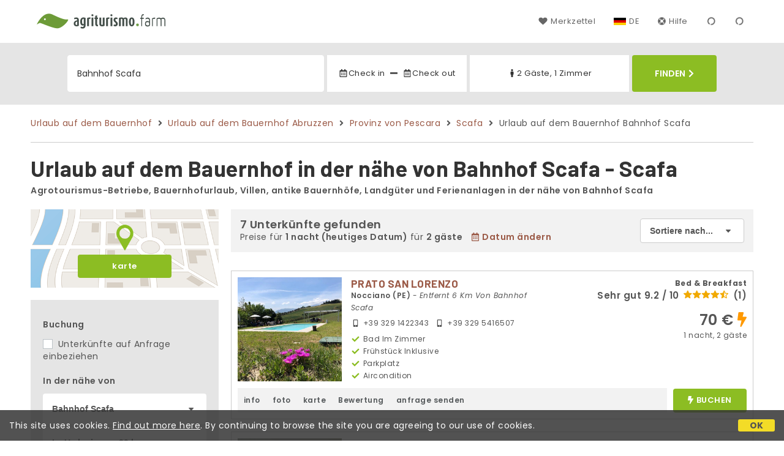

--- FILE ---
content_type: text/html;charset=UTF-8
request_url: https://www.agriturismo.farm/de/nahe/bahnhof-scafa
body_size: 119509
content:


<!doctype html><html lang="de"><!-- InstanceBegin template="/Templates/generica-desktop.dwt.cfm" codeOutsideHTMLIsLocked="false" -->

<head>
    <meta charset="windows-1252">
    <meta name="viewport" content="width=device-width, initial-scale=1.0">
    <!-- InstanceBeginEditable name="doctitle" -->
    <title>Urlaub auf dem Bauernhof  in der n&auml;he von Bahnhof Scafa - Scafa (aktualisierte Preise f&uuml;r 2025)</title>
    <!-- InstanceEndEditable -->
    
	
    <link rel="alternate" hreflang="it" href="https://www.agriturismo.farm/it/vicino/stazione-scafa">
    <link rel="alternate" hreflang="en" href="https://www.agriturismo.farm/en/near/scafa-train-station">
	<link rel="alternate" hreflang="fr" href="https://www.agriturismo.farm/fr/pres/gare-scafa">
	<link rel="alternate" hreflang="de" href="https://www.agriturismo.farm/de/nahe/bahnhof-scafa">
	<link rel="alternate" hreflang="es" href="https://www.agriturismo.farm/es/cerca/estacion-scafa">
    
    <link rel="canonical" href="https://www.agriturismo.farm/de/nahe/bahnhof-scafa"> 
<meta name="description" content="Bauernhöfe nahe Bahnhof Scafa zu wettbewerbsfähigen Preisen! Authentische Aufenthalte inmitten der Natur und lokalen Traditionen, mit Fotos, Karten, Bewertungen und ohne Provisionen. Buchen Sie jetzt!">
	

	


    
    
    <link rel="preconnect" href="https://d117yjdt0789wg.cloudfront.net">
    <link rel="preconnect" href="https://fonts.googleapis.com">
    <link rel="preconnect" href="https://www.googletagmanager.com">
    <link rel="preconnect" href="https://connect.facebook.net">

    
    <script>
		
		var jsClass = document.getElementsByTagName('html')[0].className;
		if (jsClass == "") { 
			jsClass = "js"; 
		} else {
			jsClass += " js"; 
		}
		document.getElementsByTagName('html')[0].className = jsClass;
	</script>

    
    <script defer src="https://d117yjdt0789wg.cloudfront.net/CDN2/font-awesome/v5.0.7/js/fontawesome-all.min.js"></script>




    
	
    
            <link href="https://d117yjdt0789wg.cloudfront.net/CDN/grunt/base-desktop.min.css?rfh=bb32584" rel="stylesheet" type="text/css">
        




        
    
	
    <link href="https://d117yjdt0789wg.cloudfront.net/CDN2/global/style.global-v2-override-agit.min.css?rfh=bb32584" rel="stylesheet" type="text/css">


    


    

	<script>
        
        var varlinguaConfig = {
            lingua : "de",
            provenienza : "agit"
        };
    </script>
    
	<script>
        
        var vldConfig = {
            lingua : "de"
        };
    </script>
    
	
    
    
    

    <script>
        
        
        var lgnConfig = {
            idsito : "agit",
            lingua : "de",
            locale : "de_DE",
			classeColoreButton : "btn-verde-chiaro",
            initEmail : "",
            cookiePolicyOk : false,
            urlRedirect : "/",
            urlRegister : "/de/register/user",
            linkArGestore : true,				
            fbAppId : "917937991700404",
            appleLoginEnabled : true,
            appleClientId : 'it.studioscivoletto.agit-js',
			appleRedirectURI : "https://www.agriturismo.farm/login",
			appleNonce : "979B0A32-E788-311D-68097BCF503B03B9",
			googleLoginEnabled : true,
            googleClientId : '987123741186-0vreoeemjjff8fapl2t2n2e7521glmij.apps.googleusercontent.com'
        };
    </script>    
    
    <script>
		var dpConf = {
			lingua : "de"
		};
	</script>

    
        	<script src="https://d117yjdt0789wg.cloudfront.net/CDN/grunt/base-desktop.min.js?rfh=bb32584"></script>
        
    <script src="https://d117yjdt0789wg.cloudfront.net/CDN/jquery-ui-1.12.1.custom/i18n/datepicker-de.min.js"></script>
    

	
	
		<script>
            $(document).ready(function(){
                cookiePolicy_barra();
            });
        </script>
     

        
        
        

        <script>
            
            
                var utConfig = {
                    lingua : "de",
                    applicationEnvironment : "production",
                    isHttps : true,
                    isMobile : false
                };
            
            
            
            var rrpConfig = {
                
                
                tipoRrp : "lista",
                provenienza : "agit",
                isFromApp : false,
                cookieId : "agit607584913805683610de", 
                arGestore : 0, 
                arPm : 0, 
                utmSource : "",
                utmRoomId : 0,
                utmRateId : "",
                refId : "",
                
                
                
                    
                    hasUserLogin : true, 
                    
                    initCerca : {
                        safeCheckIn : "", 
                        safeCheckOut : "", 
                        camere : 1,
                        adulti : 2,
                        bambini : 0,
                        etaBambini : "",
                        animali : 0,
                        numeroPersone : 2,
                        numeroNotti : 1
                    },
                    
                    initFormRichiesta : {
                        autoStart : false,
                        isModal : true
                    },
                
            };

        </script>

        
        
        

        
                <script src="https://d117yjdt0789wg.cloudfront.net/CDN/grunt/cdn3-utility.min.js?rfh=bb32584"></script>
            
                <script src="https://d117yjdt0789wg.cloudfront.net/CDN/grunt/cdn3-utility-country-info.min.js?rfh=bb32584"></script>
            
            <link href="https://d117yjdt0789wg.cloudfront.net/CDN/grunt/rrp4.min.css?rfh=bb32584" rel="stylesheet" type="text/css">
            <script src="https://d117yjdt0789wg.cloudfront.net/CDN/grunt/rrp4-language-de.min.js?rfh=bb32584"></script>
            <script src="https://d117yjdt0789wg.cloudfront.net/CDN/grunt/rrp4-general.min.js?rfh=bb32584"></script>
            
                
                <link rel="stylesheet" type="text/css" href="https://d117yjdt0789wg.cloudfront.net/CDN/grunt/rrp4-override-agit.min.css?rfh=bb32584">
                
            

            
            <script src="https://d117yjdt0789wg.cloudfront.net/CDN2/jquery.center-image-box/CIB.min.js?rfh=bb32584"></script>
                
            
            <script>
                var sswConfig = {
                    arrayListaSlideshow : [{"idDiv":"slideshow_bbit61556","foto":[{"width":1200.0,"height":900.0,"url":"https://dhqbz5vfue3y3.cloudfront.net/fotobbit/61556/4/z_20240112_110037115_7424003.jpg?rfh=2"},{"width":1200.0,"height":803.0,"url":"https://dhqbz5vfue3y3.cloudfront.net/fotobbit/61556/4/z_20240112_110022308_4084937.jpg?rfh=1"},{"width":1200.0,"height":900.0,"url":"https://dhqbz5vfue3y3.cloudfront.net/fotobbit/61556/4/z_20240112_114657247_4924055.jpg?rfh=1"},{"width":803.0,"height":1200.0,"url":"https://dhqbz5vfue3y3.cloudfront.net/fotobbit/61556/4/z_20240112_110200710_1172778.jpg?rfh=1"},{"width":1200.0,"height":803.0,"url":"https://dhqbz5vfue3y3.cloudfront.net/fotobbit/61556/4/z_20240112_110200922_2455260.jpg?rfh=1"},{"width":1200.0,"height":1200.0,"url":"https://dhqbz5vfue3y3.cloudfront.net/fotobbit/61556/4/z_20240112_110159924_4082007.jpg?rfh=2"},{"width":900.0,"height":1200.0,"url":"https://dhqbz5vfue3y3.cloudfront.net/fotobbit/61556/4/z_20240112_110050134_1832560.jpg?rfh=2"},{"width":1200.0,"height":1200.0,"url":"https://dhqbz5vfue3y3.cloudfront.net/fotobbit/61556/4/z_20240112_110159964_0914909.jpg?rfh=2"},{"width":1200.0,"height":1200.0,"url":"https://dhqbz5vfue3y3.cloudfront.net/fotobbit/61556/4/z_20240112_110200111_4181997.jpg?rfh=2"},{"width":1200.0,"height":800.0,"url":"https://dhqbz5vfue3y3.cloudfront.net/fotobbit/61556/4/z_20240112_110200738_2781177.jpg?rfh=1"},{"width":803.0,"height":1200.0,"url":"https://dhqbz5vfue3y3.cloudfront.net/fotobbit/61556/4/z_20240112_110200672_6738472.jpg?rfh=1"},{"width":992.0,"height":935.0,"url":"https://dhqbz5vfue3y3.cloudfront.net/fotobbit/61556/4/z_20240112_114657225_0528378.jpg?rfh=1"},{"width":1200.0,"height":900.0,"url":"https://dhqbz5vfue3y3.cloudfront.net/fotobbit/61556/4/z_20240112_114657167_0528939.jpg?rfh=1"},{"width":1200.0,"height":900.0,"url":"https://dhqbz5vfue3y3.cloudfront.net/fotobbit/61556/4/z_20240112_114657252_2457900.jpg?rfh=1"},{"width":1200.0,"height":900.0,"url":"https://dhqbz5vfue3y3.cloudfront.net/fotobbit/61556/4/z_20240112_114657397_2117777.jpg?rfh=1"},{"width":1200.0,"height":900.0,"url":"https://dhqbz5vfue3y3.cloudfront.net/fotobbit/61556/4/z_20240112_114657277_5578464.jpg?rfh=2"},{"width":1200.0,"height":900.0,"url":"https://dhqbz5vfue3y3.cloudfront.net/fotobbit/61556/4/z_20240112_114657335_7800076.jpg?rfh=1"},{"width":1200.0,"height":900.0,"url":"https://dhqbz5vfue3y3.cloudfront.net/fotobbit/61556/4/z_20240112_114657381_1488196.jpg?rfh=2"}]},{"idDiv":"slideshow_bbit66552","foto":[{"width":2000.0,"height":1500.0,"url":"https://dhqbz5vfue3y3.cloudfront.net/fotobbit/66552/4/z_20250610_022840752_9735262.jpg?rfh=1"},{"width":1500.0,"height":2000.0,"url":"https://dhqbz5vfue3y3.cloudfront.net/fotobbit/66552/4/z_20251017_100038418_7902336.jpg?rfh=1"},{"width":1500.0,"height":2000.0,"url":"https://dhqbz5vfue3y3.cloudfront.net/fotobbit/66552/4/z_20251017_100039193_3671189.jpg?rfh=1"},{"width":2000.0,"height":1500.0,"url":"https://dhqbz5vfue3y3.cloudfront.net/fotobbit/66552/4/z_20250610_02290859_8627918.jpg?rfh=1"},{"width":2000.0,"height":1333.0,"url":"https://dhqbz5vfue3y3.cloudfront.net/fotobbit/66552/4/z_20250426_040848821_8316327.jpg?rfh=1"},{"width":2000.0,"height":1333.0,"url":"https://dhqbz5vfue3y3.cloudfront.net/fotobbit/66552/4/z_20250426_040848850_6688643.jpg?rfh=1"},{"width":2000.0,"height":1333.0,"url":"https://dhqbz5vfue3y3.cloudfront.net/fotobbit/66552/4/z_20250426_040614541_9598589.jpg?rfh=1"},{"width":2000.0,"height":1500.0,"url":"https://dhqbz5vfue3y3.cloudfront.net/fotobbit/66552/4/z_20250610_021751505_0792312.jpg?rfh=1"},{"width":1500.0,"height":2000.0,"url":"https://dhqbz5vfue3y3.cloudfront.net/fotobbit/66552/4/z_20250610_022929801_9368046.jpg?rfh=1"},{"width":1333.0,"height":2000.0,"url":"https://dhqbz5vfue3y3.cloudfront.net/fotobbit/66552/4/z_20250426_040848820_5196949.jpg?rfh=1"},{"width":2000.0,"height":1333.0,"url":"https://dhqbz5vfue3y3.cloudfront.net/fotobbit/66552/4/z_20250426_04061397_2672430.jpg?rfh=1"},{"width":1333.0,"height":2000.0,"url":"https://dhqbz5vfue3y3.cloudfront.net/fotobbit/66552/4/z_20250426_040615109_9567250.jpg?rfh=1"},{"width":1500.0,"height":2000.0,"url":"https://dhqbz5vfue3y3.cloudfront.net/fotobbit/66552/4/z_20251017_100039851_1077134.jpg?rfh=1"},{"width":2000.0,"height":1500.0,"url":"https://dhqbz5vfue3y3.cloudfront.net/fotobbit/66552/4/z_20250610_021724222_1533155.jpg?rfh=1"},{"width":2000.0,"height":1500.0,"url":"https://dhqbz5vfue3y3.cloudfront.net/fotobbit/66552/4/z_20250610_023009142_7080553.jpg?rfh=1"},{"width":1600.0,"height":1600.0,"url":"https://dhqbz5vfue3y3.cloudfront.net/fotobbit/66552/4/z_20251017_100036583_9871495.jpg?rfh=1"},{"width":2000.0,"height":1500.0,"url":"https://dhqbz5vfue3y3.cloudfront.net/fotobbit/66552/4/z_20250610_023034803_0192567.jpg?rfh=1"},{"width":1500.0,"height":2000.0,"url":"https://dhqbz5vfue3y3.cloudfront.net/fotobbit/66552/4/z_20251017_100040338_8942546.jpg?rfh=1"},{"width":1500.0,"height":2000.0,"url":"https://dhqbz5vfue3y3.cloudfront.net/fotobbit/66552/4/z_20251017_1000406_6857542.jpg?rfh=1"}]},{"idDiv":"slideshow_bbit55913","foto":[{"width":1500.0,"height":2000.0,"url":"https://dhqbz5vfue3y3.cloudfront.net/fotobbit/55913/4/z_20240428_093035116_1986629.jpg?rfh=2"},{"width":1200.0,"height":801.0,"url":"https://dhqbz5vfue3y3.cloudfront.net/fotobbit/55913/4/z_20211008_112507321.jpg?rfh=2"},{"width":1200.0,"height":778.0,"url":"https://dhqbz5vfue3y3.cloudfront.net/fotobbit/55913/4/z_20211008_112507339.jpg?rfh=3"},{"width":1200.0,"height":800.0,"url":"https://dhqbz5vfue3y3.cloudfront.net/fotobbit/55913/4/z_20211008_112507232.jpg?rfh=3"},{"width":1200.0,"height":795.0,"url":"https://dhqbz5vfue3y3.cloudfront.net/fotobbit/55913/4/z_20211008_112507349.jpg?rfh=3"},{"width":957.0,"height":1200.0,"url":"https://dhqbz5vfue3y3.cloudfront.net/fotobbit/55913/4/z_20211008_112506993.jpg?rfh=3"},{"width":801.0,"height":1200.0,"url":"https://dhqbz5vfue3y3.cloudfront.net/fotobbit/55913/4/z_20211008_112507249.jpg?rfh=2"},{"width":1200.0,"height":801.0,"url":"https://dhqbz5vfue3y3.cloudfront.net/fotobbit/55913/4/z_20211007_062032480.jpg?rfh=2"},{"width":1200.0,"height":801.0,"url":"https://dhqbz5vfue3y3.cloudfront.net/fotobbit/55913/4/z_20211007_062052122.jpg?rfh=2"},{"width":801.0,"height":1200.0,"url":"https://dhqbz5vfue3y3.cloudfront.net/fotobbit/55913/4/z_20211007_062145116.jpg?rfh=2"},{"width":1200.0,"height":801.0,"url":"https://dhqbz5vfue3y3.cloudfront.net/fotobbit/55913/4/z_20211007_062111267.jpg?rfh=2"},{"width":801.0,"height":1200.0,"url":"https://dhqbz5vfue3y3.cloudfront.net/fotobbit/55913/4/z_20211007_0621282.jpg?rfh=2"},{"width":1200.0,"height":801.0,"url":"https://dhqbz5vfue3y3.cloudfront.net/fotobbit/55913/4/z_20211008_112507152.jpg?rfh=2"},{"width":500.0,"height":500.0,"url":"https://dhqbz5vfue3y3.cloudfront.net/fotobbit/55913/4/z_20211008_112507322.jpg?rfh=4"},{"width":899.0,"height":1200.0,"url":"https://dhqbz5vfue3y3.cloudfront.net/fotobbit/55913/4/z_20211007_062008653.jpg?rfh=5"}]},{"idDiv":"slideshow_bbit30509","foto":[{"width":1200.0,"height":900.0,"url":"https://dhqbz5vfue3y3.cloudfront.net/fotobbit/30509/4/z_20240105_112343142_5353951.jpg?rfh=1"},{"width":1200.0,"height":628.0,"url":"https://dhqbz5vfue3y3.cloudfront.net/fotobbit/30509/4/z_20240105_11240183_4085720.jpg?rfh=1"},{"width":1200.0,"height":900.0,"url":"https://dhqbz5vfue3y3.cloudfront.net/fotobbit/30509/4/z_20240105_112343258_2947463.jpg?rfh=1"},{"width":1200.0,"height":900.0,"url":"https://dhqbz5vfue3y3.cloudfront.net/fotobbit/30509/4/z_20240105_112400356_1988817.jpg?rfh=1"},{"width":1200.0,"height":852.0,"url":"https://dhqbz5vfue3y3.cloudfront.net/fotobbit/30509/4/z_20240105_112400725_5969531.jpg?rfh=1"},{"width":1200.0,"height":673.0,"url":"https://dhqbz5vfue3y3.cloudfront.net/fotobbit/30509/4/z_20240105_112400363_9603471.jpg?rfh=1"},{"width":900.0,"height":1200.0,"url":"https://dhqbz5vfue3y3.cloudfront.net/fotobbit/30509/4/z_20240105_112400363_4079316.jpg?rfh=1"},{"width":900.0,"height":1200.0,"url":"https://dhqbz5vfue3y3.cloudfront.net/fotobbit/30509/4/z_20240105_112400392_0741639.jpg?rfh=1"},{"width":1200.0,"height":900.0,"url":"https://dhqbz5vfue3y3.cloudfront.net/fotobbit/30509/4/z_20240105_112359889_0534996.jpg?rfh=1"},{"width":900.0,"height":1200.0,"url":"https://dhqbz5vfue3y3.cloudfront.net/fotobbit/30509/4/z_20240105_112400356_0739461.jpg?rfh=1"},{"width":1200.0,"height":900.0,"url":"https://dhqbz5vfue3y3.cloudfront.net/fotobbit/30509/4/z_20240105_112400576_7014224.jpg?rfh=1"},{"width":1200.0,"height":900.0,"url":"https://dhqbz5vfue3y3.cloudfront.net/fotobbit/30509/4/z_20240105_112400618_3983500.jpg?rfh=1"},{"width":1200.0,"height":900.0,"url":"https://dhqbz5vfue3y3.cloudfront.net/fotobbit/30509/4/z_20240105_112400826_3995162.jpg?rfh=1"},{"width":960.0,"height":1200.0,"url":"https://dhqbz5vfue3y3.cloudfront.net/fotobbit/30509/4/z_20240105_112401629_7442902.jpg?rfh=1"},{"width":1200.0,"height":900.0,"url":"https://dhqbz5vfue3y3.cloudfront.net/fotobbit/30509/4/z_20240105_1124025_6362958.jpg?rfh=1"},{"width":1136.0,"height":1200.0,"url":"https://dhqbz5vfue3y3.cloudfront.net/fotobbit/30509/4/z_20240105_112403245_1704993.jpg?rfh=1"},{"width":1002.0,"height":1200.0,"url":"https://dhqbz5vfue3y3.cloudfront.net/fotobbit/30509/4/z_20240105_112403359_8874562.jpg?rfh=1"},{"width":1200.0,"height":900.0,"url":"https://dhqbz5vfue3y3.cloudfront.net/fotobbit/30509/4/z_20240105_112709127_4359500.jpg?rfh=1"},{"width":1200.0,"height":900.0,"url":"https://dhqbz5vfue3y3.cloudfront.net/fotobbit/30509/4/z_20240105_112709399_5947010.jpg?rfh=1"},{"width":1200.0,"height":900.0,"url":"https://dhqbz5vfue3y3.cloudfront.net/fotobbit/30509/4/z_20240105_112709648_9312814.jpg?rfh=1"},{"width":1200.0,"height":900.0,"url":"https://dhqbz5vfue3y3.cloudfront.net/fotobbit/30509/4/z_20240105_112710181_1335826.jpg?rfh=1"},{"width":1200.0,"height":900.0,"url":"https://dhqbz5vfue3y3.cloudfront.net/fotobbit/30509/4/z_20240105_112710450_2684926.jpg?rfh=1"},{"width":1200.0,"height":900.0,"url":"https://dhqbz5vfue3y3.cloudfront.net/fotobbit/30509/4/z_20240105_112711258_4853240.jpg?rfh=1"},{"width":900.0,"height":1200.0,"url":"https://dhqbz5vfue3y3.cloudfront.net/fotobbit/30509/4/z_20240105_112711369_8230361.jpg?rfh=1"},{"width":1200.0,"height":701.0,"url":"https://dhqbz5vfue3y3.cloudfront.net/fotobbit/30509/4/z_20240105_112711470_3887136.jpg?rfh=1"},{"width":900.0,"height":1200.0,"url":"https://dhqbz5vfue3y3.cloudfront.net/fotobbit/30509/4/z_20240105_112711785_4774611.jpg?rfh=1"}]},{"idDiv":"slideshow_bbit52943","foto":[{"width":1200.0,"height":900.0,"url":"https://dhqbz5vfue3y3.cloudfront.net/fotobbit/52943/4/z_20220321_030424373_40805.jpg?rfh=3"},{"width":1200.0,"height":900.0,"url":"https://dhqbz5vfue3y3.cloudfront.net/fotobbit/52943/4/z_20220314_114402585_70510.jpg?rfh=2"},{"width":1200.0,"height":800.0,"url":"https://dhqbz5vfue3y3.cloudfront.net/fotobbit/52943/4/z_20220502_110124495_625567.jpg?rfh=2"},{"width":1200.0,"height":800.0,"url":"https://dhqbz5vfue3y3.cloudfront.net/fotobbit/52943/4/z_20191121_072509169.jpg?rfh=9"},{"width":899.0,"height":1200.0,"url":"https://dhqbz5vfue3y3.cloudfront.net/fotobbit/52943/4/z_20230116_045044324_6371378.jpg?rfh=1"},{"width":1200.0,"height":900.0,"url":"https://dhqbz5vfue3y3.cloudfront.net/fotobbit/52943/4/z_20220502_115841922_941359.jpg?rfh=1"},{"width":1200.0,"height":800.0,"url":"https://dhqbz5vfue3y3.cloudfront.net/fotobbit/52943/4/z_20220314_114542699_79188.jpg?rfh=1"},{"width":1200.0,"height":900.0,"url":"https://dhqbz5vfue3y3.cloudfront.net/fotobbit/52943/4/z_20220502_105117876_383499.jpg?rfh=1"},{"width":1200.0,"height":899.0,"url":"https://dhqbz5vfue3y3.cloudfront.net/fotobbit/52943/4/z_20220502_113332710_798711.jpg?rfh=2"},{"width":1200.0,"height":899.0,"url":"https://dhqbz5vfue3y3.cloudfront.net/fotobbit/52943/4/z_20220502_115720835_771449.jpg?rfh=2"},{"width":1200.0,"height":900.0,"url":"https://dhqbz5vfue3y3.cloudfront.net/fotobbit/52943/4/z_20191121_072501858.jpg?rfh=3"},{"width":1200.0,"height":800.0,"url":"https://dhqbz5vfue3y3.cloudfront.net/fotobbit/52943/4/z_20220502_113237702_931409.jpg?rfh=1"},{"width":900.0,"height":1200.0,"url":"https://dhqbz5vfue3y3.cloudfront.net/fotobbit/52943/4/z_20220502_11030837_155831.jpg?rfh=2"},{"width":1200.0,"height":900.0,"url":"https://dhqbz5vfue3y3.cloudfront.net/fotobbit/52943/4/z_20220502_113237833_218070.jpg?rfh=2"},{"width":900.0,"height":1200.0,"url":"https://dhqbz5vfue3y3.cloudfront.net/fotobbit/52943/4/z_20220502_113525528_834318.jpg?rfh=2"},{"width":1200.0,"height":899.0,"url":"https://dhqbz5vfue3y3.cloudfront.net/fotobbit/52943/4/z_20220502_104934455_270633.jpg?rfh=2"},{"width":1200.0,"height":900.0,"url":"https://dhqbz5vfue3y3.cloudfront.net/fotobbit/52943/4/z_20221122_10190823_571818.jpg?rfh=2"},{"width":1200.0,"height":900.0,"url":"https://dhqbz5vfue3y3.cloudfront.net/fotobbit/52943/4/z_20221206_122212194_397407.jpg?rfh=2"},{"width":1200.0,"height":900.0,"url":"https://dhqbz5vfue3y3.cloudfront.net/fotobbit/52943/4/z_20220321_030424576_32850.jpg?rfh=2"},{"width":1200.0,"height":900.0,"url":"https://dhqbz5vfue3y3.cloudfront.net/fotobbit/52943/4/z_20191121_07251153.jpg?rfh=4"},{"width":1200.0,"height":900.0,"url":"https://dhqbz5vfue3y3.cloudfront.net/fotobbit/52943/4/z_20191121_080328687.jpg?rfh=6"},{"width":900.0,"height":1200.0,"url":"https://dhqbz5vfue3y3.cloudfront.net/fotobbit/52943/4/z_20221206_122023153_26201.jpg?rfh=1"},{"width":1200.0,"height":900.0,"url":"https://dhqbz5vfue3y3.cloudfront.net/fotobbit/52943/4/z_20191121_072530902.jpg?rfh=3"},{"width":1200.0,"height":900.0,"url":"https://dhqbz5vfue3y3.cloudfront.net/fotobbit/52943/4/z_20220405_033214465_46136.jpg?rfh=4"},{"width":1200.0,"height":900.0,"url":"https://dhqbz5vfue3y3.cloudfront.net/fotobbit/52943/4/z_20221122_101615410_775877.jpg?rfh=2"},{"width":1200.0,"height":900.0,"url":"https://dhqbz5vfue3y3.cloudfront.net/fotobbit/52943/4/z_20220511_111419673_530291.jpg?rfh=2"},{"width":1200.0,"height":900.0,"url":"https://dhqbz5vfue3y3.cloudfront.net/fotobbit/52943/4/z_20220502_10501728_379851.jpg?rfh=3"}]},{"idDiv":"slideshow_bbit56427","foto":[{"width":959.0,"height":1200.0,"url":"https://dhqbz5vfue3y3.cloudfront.net/fotobbit/56427/4/z_20220205_123231173.jpg?rfh=3"},{"width":1200.0,"height":675.0,"url":"https://dhqbz5vfue3y3.cloudfront.net/fotobbit/56427/4/z_20220204_112636121.jpg?rfh=1"},{"width":1200.0,"height":583.0,"url":"https://dhqbz5vfue3y3.cloudfront.net/fotobbit/56427/4/z_20220204_112637334.jpg?rfh=1"},{"width":1200.0,"height":583.0,"url":"https://dhqbz5vfue3y3.cloudfront.net/fotobbit/56427/4/z_20220204_112637411.jpg?rfh=1"},{"width":1200.0,"height":675.0,"url":"https://dhqbz5vfue3y3.cloudfront.net/fotobbit/56427/4/z_20220204_112637598.jpg?rfh=1"},{"width":1200.0,"height":792.0,"url":"https://dhqbz5vfue3y3.cloudfront.net/fotobbit/56427/4/z_20220204_112637735.jpg?rfh=1"},{"width":1200.0,"height":1144.0,"url":"https://dhqbz5vfue3y3.cloudfront.net/fotobbit/56427/4/z_20220204_112637765.jpg?rfh=1"},{"width":891.0,"height":1200.0,"url":"https://dhqbz5vfue3y3.cloudfront.net/fotobbit/56427/4/z_20220204_112637773.jpg?rfh=1"},{"width":959.0,"height":1200.0,"url":"https://dhqbz5vfue3y3.cloudfront.net/fotobbit/56427/4/z_20220204_112637844.jpg?rfh=1"},{"width":1200.0,"height":1200.0,"url":"https://dhqbz5vfue3y3.cloudfront.net/fotobbit/56427/4/z_20220204_112637933.jpg?rfh=1"},{"width":1200.0,"height":675.0,"url":"https://dhqbz5vfue3y3.cloudfront.net/fotobbit/56427/4/z_20220204_112638462.jpg?rfh=1"},{"width":714.0,"height":1200.0,"url":"https://dhqbz5vfue3y3.cloudfront.net/fotobbit/56427/4/z_20220205_021346794.jpg?rfh=1"},{"width":1200.0,"height":675.0,"url":"https://dhqbz5vfue3y3.cloudfront.net/fotobbit/56427/4/z_20220205_022030286.jpg?rfh=1"},{"width":1200.0,"height":675.0,"url":"https://dhqbz5vfue3y3.cloudfront.net/fotobbit/56427/4/z_20220205_022051786.jpg?rfh=1"},{"width":1080.0,"height":838.0,"url":"https://dhqbz5vfue3y3.cloudfront.net/fotobbit/56427/4/z_20220205_123231242.jpg?rfh=1"},{"width":960.0,"height":1200.0,"url":"https://dhqbz5vfue3y3.cloudfront.net/fotobbit/56427/4/z_20220205_123231394.jpg?rfh=1"},{"width":1200.0,"height":1200.0,"url":"https://dhqbz5vfue3y3.cloudfront.net/fotobbit/56427/4/z_20220205_123231804.jpg?rfh=1"},{"width":1200.0,"height":900.0,"url":"https://dhqbz5vfue3y3.cloudfront.net/fotobbit/56427/4/z_20220206_054732933.jpg?rfh=1"},{"width":900.0,"height":1200.0,"url":"https://dhqbz5vfue3y3.cloudfront.net/fotobbit/56427/4/z_20220206_054749157.jpg?rfh=1"},{"width":1200.0,"height":1200.0,"url":"https://dhqbz5vfue3y3.cloudfront.net/fotobbit/56427/4/z_20220317_115951326_71049.jpg?rfh=1"},{"width":959.0,"height":1200.0,"url":"https://dhqbz5vfue3y3.cloudfront.net/fotobbit/56427/4/z_20220424_120208451_906947.jpg?rfh=1"},{"width":1200.0,"height":900.0,"url":"https://dhqbz5vfue3y3.cloudfront.net/fotobbit/56427/4/z_20220531_12275623_202498.jpg?rfh=1"},{"width":1200.0,"height":900.0,"url":"https://dhqbz5vfue3y3.cloudfront.net/fotobbit/56427/4/z_20230930_081413215_3220712.jpg?rfh=1"},{"width":900.0,"height":1200.0,"url":"https://dhqbz5vfue3y3.cloudfront.net/fotobbit/56427/4/z_20230930_081436241_6018104.jpg?rfh=1"},{"width":900.0,"height":1200.0,"url":"https://dhqbz5vfue3y3.cloudfront.net/fotobbit/56427/4/z_20230930_081503226_4428758.jpg?rfh=1"},{"width":900.0,"height":1200.0,"url":"https://dhqbz5vfue3y3.cloudfront.net/fotobbit/56427/4/z_20230930_082123698_2013923.jpg?rfh=1"}]},{"idDiv":"slideshow_bbit55094","foto":[{"width":1200.0,"height":801.0,"url":"https://dhqbz5vfue3y3.cloudfront.net/fotobbit/55094/4/z_20210521_065832135.jpg?rfh=1"},{"width":1200.0,"height":801.0,"url":"https://dhqbz5vfue3y3.cloudfront.net/fotobbit/55094/4/z_20210521_065833664.jpg?rfh=1"},{"width":1200.0,"height":801.0,"url":"https://dhqbz5vfue3y3.cloudfront.net/fotobbit/55094/4/z_20210521_065652399.jpg?rfh=1"},{"width":1200.0,"height":801.0,"url":"https://dhqbz5vfue3y3.cloudfront.net/fotobbit/55094/4/z_20210521_06580770.jpg?rfh=1"},{"width":1200.0,"height":801.0,"url":"https://dhqbz5vfue3y3.cloudfront.net/fotobbit/55094/4/z_20210521_065833457.jpg?rfh=1"},{"width":1200.0,"height":801.0,"url":"https://dhqbz5vfue3y3.cloudfront.net/fotobbit/55094/4/z_20210521_065925116.jpg?rfh=1"},{"width":1200.0,"height":801.0,"url":"https://dhqbz5vfue3y3.cloudfront.net/fotobbit/55094/4/z_20210521_065926960.jpg?rfh=1"},{"width":1200.0,"height":801.0,"url":"https://dhqbz5vfue3y3.cloudfront.net/fotobbit/55094/4/z_20210521_065927246.jpg?rfh=1"},{"width":1200.0,"height":801.0,"url":"https://dhqbz5vfue3y3.cloudfront.net/fotobbit/55094/4/z_20210521_065928202.jpg?rfh=1"},{"width":1200.0,"height":801.0,"url":"https://dhqbz5vfue3y3.cloudfront.net/fotobbit/55094/4/z_20210521_065928418.jpg?rfh=1"},{"width":1200.0,"height":801.0,"url":"https://dhqbz5vfue3y3.cloudfront.net/fotobbit/55094/4/z_20210521_065928426.jpg?rfh=1"},{"width":1200.0,"height":801.0,"url":"https://dhqbz5vfue3y3.cloudfront.net/fotobbit/55094/4/z_20210521_065928518.jpg?rfh=1"}]}],
                    lingua : "de",
                    fontAwesomeVersion : 5
                };
            </script>

            
            <script src="https://d117yjdt0789wg.cloudfront.net/CDN/masonry/masonry.pkgd.min.js?rfh=bb32584"></script>
            
            <script src="https://d117yjdt0789wg.cloudfront.net/CDN2/jquery.slideshow/slideshow_v4.min.js?rfh=bb32584"></script>
            <link rel="stylesheet" href="https://d117yjdt0789wg.cloudfront.net/CDN2/jquery.slideshow/slideshow_v4.min.css?rfh=bb32584" type="text/css">

            
                <!-- Global site tag (gtag.js) - Google Analytics -->
                <script async src="https://www.googletagmanager.com/gtag/js?id=G-R3CH0471YX"></script>
                <script>
                    window.dataLayer = window.dataLayer || [];
                    function gtag(){dataLayer.push(arguments);}
                    gtag('js', new Date());
                    
                    
                    gtag('config', 'G-R3CH0471YX');
                    
                    
                        
                        gtag('config', 'AW-1071428987');
                    

                </script>
            
	
    <link rel="shortcut icon" href="https://www.agriturismo.farm/favicon.ico">
    <!-- InstanceBeginEditable name="head" -->
    
<script type="application/ld+json">{"@context":"https://schema.org","itemListElement":[{"position":1,"item":"https://www.agriturismo.farm/de","@type":"ListItem","name":"Urlaub auf dem Bauernhof"},{"position":2,"item":"https://www.agriturismo.farm/de/region/abruzzen","@type":"ListItem","name":"Abruzzen"},{"position":3,"item":"https://www.agriturismo.farm/de/provinz/pescara","@type":"ListItem","name":"Provinz von Pescara"},{"position":4,"item":"https://www.agriturismo.farm/de/scafa","@type":"ListItem","name":"Scafa"},{"position":5,"@type":"ListItem","name":"Bahnhof Scafa"}],"@type":"BreadcrumbList"}</script>

    <!-- InstanceEndEditable -->
</head>

<body>

    
		
        <div class="wrapper-base wrapper-lg">
            <div class="testata">
            
                
                <a href="/de/" class="testata-logo"> <img src="[data-uri]" alt="agriturismo.farm"></a>
            
                
                <ul class="testata-menu">
	                
						
                        <li>
                            <a href="/de/merkzettel"><i class="fas fa-heart ico-margin-dx"></i>Merkzettel</a>
                        </li>
					
                    
                    <li class="lingua">
                        <a href="#barra-lingua" class="linkMosNasSMenu bn_de">DE</a>
                        
<div id="barra-lingua" class="smenu linkMosNasSMenu_target">

	<div class="smenu-freccina"></div>

	
    <a href="https://www.agriturismo.farm/it/vicino/stazione-scafa" class="bn_it">Italiano</a> 

    
    <a href="https://www.agriturismo.farm/en/near/scafa-train-station" class="bn_en">English</a>
    
    
    <a href="https://www.agriturismo.farm/fr/pres/gare-scafa" class="bn_fr">Fran&ccedil;ais</a>
    
    
    <a href="https://www.agriturismo.farm/de/nahe/bahnhof-scafa" class="bn_de">Deutsch</a>
    
    
    <a href="https://www.agriturismo.farm/es/cerca/estacion-scafa" class="bn_es smenu-ultimo">Espa&ntilde;ol</a>

</div>
 
                    </li>
                    
                    <li><a href="/de/faq"><i class="fas fa-life-ring ico-margin-dx"></i>Hilfe</a> </li>
                    
                    <li><div class="lgn-box-login" data-boxtype="menutoponlylogin"><i class="fas fa-circle-notch fa-spin fa-fw"></i></div></li>
                    <li class="lgn-hide-on-login-block"><div class="lgn-box-login" data-boxtype="linkregister"><i class="fas fa-circle-notch fa-spin fa-fw"></i></div></li>
                    
                    
                </ul>
            
            </div>
        </div>
	
    
        <div class="fascia-base fascia-sm fascia-grigia-rilievo">
            <div class="wrapper-base wrapper-md">
                


<form autocomplete="off" action="/cerca.cfm" class="frm-cerca js-fc-form-cerca">
    
    <div class="frm-cerca-localita">
        
        <input name="q" type="text" class="input-base input-100 input-lg" data-historysearch="0" placeholder="Wo wollen Sie wohnen?" value="Bahnhof Scafa">
        
        <div class="js-fc-autocomplete-loading"></div>
    </div>

    
	<div class="frm-cerca-checkin-checkout">
    	
        
        <div class="frm-cerca-checkin-checkout-container">
        	
			
            <div class="frm-cerca-container-sx js-fc-datepicker-container-checkin">
				<a href="#" class="js-fc-datepicker-link-checkin js-dp-open-link" data-idinput="dpcheckincerca" data-idotherlink="dpcheckoutcercalink" id="dpcheckincercalink">...</a>
                
                <input class="js-dp-open" type="hidden" name="checkin" value=""
                	id="dpcheckincerca"
                    data-selectday="" 
                    data-showmonth=""
                    data-mindate="2025-11-17"
                    data-maxdate="2027-11-17"
                    data-dptype="checkin"
                    data-idotherinput="dpcheckoutcerca"
                    data-showrange="true"
                    data-fixedcheckout="true"
                    placeholder="Check-in"
                    >                
            </div>
			
			
            <div class="frm-cerca-container-center"><i class="fas fa-minus"></i></div>
			
			
            <div class="frm-cerca-container-dx js-fc-datepicker-container-checkout">
            	<a href="#" class="js-fc-datepicker-link-checkout js-dp-open-link" data-idinput="dpcheckoutcerca" data-idotherlink="dpcheckincercalink" id="dpcheckoutcercalink">...</a>
                
                <input class="js-dp-open" type="hidden" name="checkout" value=""
                	id="dpcheckoutcerca"
                    data-selectday="" 
                    data-showmonth=""
                    data-dptype="checkout"
                    data-idotherinput="dpcheckincerca"
                    placeholder="Check-out"
                    >
            </div>
            
            
	        <div class="frm-cerca-cancella-date js-fc-cancella-date"><a href="#"><i class="fas fa-times fa-fw"></i><span>Datum entfernen</span></a></div>

		</div>
        
    </div>
    
    
    <div class="frm-cerca-persone-camere">
    	<div class="frm-cerca-persone-camere-container js-fc-persone-camere-container">
        	<a href="#" class="js-fc-persone-camere-link">...</a>
            <div class="frm-cerca-freccia"><i class="fas fa-arrow-up"></i></div>
            <div class="frm-cerca-freccia-alt"><i class="fas fa-arrow-down"></i></div>
            
            <input type="hidden" name="numberpeople" value="2">
            <input type="hidden" name="numberrooms" value="1">
            <div class="box-scegli-persone-camere">
               
            </div>
		</div>
    </div>

    
    <input type="hidden" value="de" name="locale">

            
    

    
    <div class="frm-cerca-btn">
    	<button type="submit" name="Submit" class="btn-base btn-verde-chiaro btn-block btn-cerca-lg text-uppercase">
        	Finden<i class="fas fa-chevron-right ico-margin-sx"></i>
		</button>
    </div>
    
    <div class="separatore"></div>
       
</form>

            </div>
        </div> 

    

    <!-- InstanceBeginEditable name="contenuto" -->

    <div class="wrapper-base wrapper-lg">
        <div class="briciole">
            <a href="/de">Urlaub auf dem Bauernhof</a>
        
            
                    
                     <i class="fas fa-angle-right ico-margin-sx ico-margin-dx"></i> <a href="/de/region/abruzzen">Urlaub auf dem Bauernhof Abruzzen</a>
                     <i class="fas fa-angle-right ico-margin-sx ico-margin-dx"></i> <a href="/de/provinz/pescara">Provinz von Pescara</a>         
                    
                         <i class="fas fa-angle-right ico-margin-sx ico-margin-dx"></i> <a href="/de/scafa">Scafa</a>               
                         <i class="fas fa-angle-right ico-margin-sx ico-margin-dx"></i> Urlaub auf dem Bauernhof Bahnhof Scafa 
        </div>
	</div>


	<div class="fascia-base fascia-sm-lg fascia-bianca">	
    
		
	    

            <div class="wrapper-base wrapper-lg">    
        
				
                

                    <h1 style="margin-bottom: 5px;">
                    Urlaub auf dem Bauernhof  in der n&auml;he von Bahnhof Scafa - Scafa 
                    </h1>

                    <div class="row-space-bottom-md"><strong>Agrotourismus-Betriebe, Bauernhofurlaub, Villen, antike Bauernh&ouml;fe, Landg&uuml;ter und Ferienanlagen in der n&auml;he von Bahnhof Scafa</strong></div>

                
                
        
                
        
                
                <div class="colonna-layout-base colonna-layout-lista-sx">
        
                    
                    
                        
                        <div class="mappa-colonna">
                            <img src="/img/background_map.png" alt="karte">
                            <div class="mappa-colonna-link">
                                <a href="/mappa/mappa.cfm?locale=de&prossimita=bahnhof-scafa&StartRow=" target="_blank" class="btn-base btn-block btn-verde-chiaro btn-sm">karte</a>
                            </div>
                        </div>
                    

        <div class="filtriWrapper">
            
    <form action="/cerca.cfm" id="filtraLista" name="filtri_aggiuntivi">

        
        
        <input name="q" type="hidden" value="Bahnhof Scafa">
        <input name="f" type="hidden" value="1">
      
		
		<input name="url_di_riferimento" type="hidden" value="/de/scafa">

      

        
        
        
        
          

        
        <div class="filtri-row">
            <div class="filtri-label">Buchung</div>
            <div class="filtri-checkbox">
              <label><input id="filtro_strutture_tutte" name="strutture_tutte" type="checkbox" class="custom-checkbox" value="1" >
                Unterk&uuml;nfte auf Anfrage einbeziehen</label>
            </div>
        </div>

      
              <div class="filtri-row">
					<div class="filtri-label">
                    	In der n&auml;he von 
					</div>
                    
        
            
            <div class="box-select-filtro-poi">
                <select name="filtro_poi" class="select-base select-block">
                    <option value="0">jeder Punkt</option>
                    
                        <option value=""></option>        
                        
                            <option value="202">Bahnhof Pescara</option>
                        
                            <option value="4">Flughafen Pescara</option>
                        
                            <option value="224">Sportstadion Adriatico Pescara</option>
                        
                            <option value="16901">Autobahn A14 Pescara Westen</option>
                        
                            <option value="194">Bahnhof Chieti</option>
                        
                    <option value=""></option>
                    
                                <option value="33476" selected>Bahnhof Scafa</option>
                            
                </select>        
            </div>
            
        
            
	        <div class="box-select-km">
                <select name="km" class="select-base select-block">
                    
                        <option value="1">Im Umkreis von 1 km</option>
                    
                        <option value="2">Im Umkreis von 2 km</option>
                    
                        <option value="3">Im Umkreis von 3 km</option>
                    
                        <option value="4">Im Umkreis von 4 km</option>
                    
                        <option value="5">Im Umkreis von 5 km</option>
                    
                        <option value="6">Im Umkreis von 6 km</option>
                    
                        <option value="7">Im Umkreis von 7 km</option>
                    
                        <option value="8">Im Umkreis von 8 km</option>
                    
                        <option value="9">Im Umkreis von 9 km</option>
                    
                        <option value="10">Im Umkreis von 10 km</option>
                    
                        <option value="15">Im Umkreis von 15 km</option>
                    
                        <option value="20">Im Umkreis von 20 km</option>
                    
                        <option value="25">Im Umkreis von 25 km</option>
                    
                        <option value="30" selected>Im Umkreis von 30 km</option>
                                     
                </select>   
			</div>
          
              </div>
            
      
      
      <div class="filtri-row">
          <div class="filtri-label">Beschreibung</div>

          
          

                     
            <div class="filtri-checkbox">
              <label>
                <input id="filtro_bagnoprivato" name="BagnoPrivato" type="checkbox" class="custom-checkbox" value="1" >
                Eigenes Badezimmer</label>
            </div>
          
          
          
          <div class="filtri-checkbox">
            <label>
              <input id="filtro_ristorante" name="Ristorante" type="checkbox" class="custom-checkbox" value="1" >
              Restaurant</label>
          </div>
          
          
          <div class="filtri-checkbox">
            <label>
              <input id="filtro_piscina" name="Piscina" type="checkbox" class="custom-checkbox" value="1" >
              Schwimmbad</label>
          </div>
          
          
          <div class="filtri-checkbox">
            <label>
              <input id="filtro_wifigratis" name="WifiGratis" type="checkbox" class="custom-checkbox" value="1" >
              Free Wifi</label>
          </div>
          
          
          
              <div class="filtri-checkbox">
                <label>
                  <input id="filtro_condizionatore" name="Condizionatore" type="checkbox" class="custom-checkbox" value="1" >
                  Aircondition</label>
              </div>
          
          
          
          <div class="filtri-checkbox">
            <label>
              <input id="filtro_riscaldamento" name="Riscaldamento" type="checkbox" class="custom-checkbox" value="1" >
              Heizung</label>
          </div>
           
          
          <div class="filtri-checkbox">
            <label>
              <input id="filtro_trekking" name="Trekking" type="checkbox" class="custom-checkbox" value="1" >
              Ideal f&uuml;r Trekking</label>
          </div>
          
          
          <div class="filtri-checkbox">
            <label>
              <input id="filtro_pisteciclabili" name="PisteCiclabili" type="checkbox" class="custom-checkbox" value="1" >
              In der N&auml;he von Radwegen</label>
          </div>
          
          
          <div class="filtri-checkbox">
            <label>
              <input id="filtro_biciclettedisponibili" name="BicicletteDisponibili" type="checkbox" class="custom-checkbox" value="1" >
              Fahrr&auml;der verf&uuml;gbar</label>
          </div>
          
          
          <div class="filtri-checkbox">
            <label>
              <input id="filtro_maneggio" name="Maneggio" type="checkbox" class="custom-checkbox" value="1" >
              Reiten</label>
          </div>
          
          
          
          
          
          <div class="filtri-checkbox">
            <label>
              <input id="filtro_fattoriaconanimali" name="FattoriaConAnimali" type="checkbox" class="custom-checkbox" value="1" >
              Bauernhof mit Tieren</label>
          </div>
          
          
          
          
          
          <div class="filtri-checkbox">
            <label>
              <input id="filtro_animaliammessi" name="AnimaliAmmessi" type="checkbox" class="custom-checkbox" value="1" >
              Haustiere erlaubt</label>
          </div>
          
          
          <div class="filtri-checkbox">
            <label>
              <input id="filtro_angolocottura" name="AngoloCottura" type="checkbox" class="custom-checkbox" value="1" >
              Kochnische</label>
          </div>
          
          
          <div class="filtri-checkbox">
            <label>
              <input id="filtro_accessodisabili" name="AccessoDisabili" type="checkbox" class="custom-checkbox" value="1" >
              Behindertengerecht</label>
          </div>
          
          
          <div class="filtri-checkbox">
            <label>
              <input id="filtro_phon" name="Phon" type="checkbox" class="custom-checkbox" value="1" >
              Haartrockner </label>
          </div>
            
          
          
          
          
          <div class="filtri-checkbox">
            <label>
              <input id="filtro_tv" name="TV" type="checkbox" class="custom-checkbox" value="1" >
              TV</label>
          </div>
          
          
          
              <div class="filtri-checkbox">
                <label>
                  <input id="filtro_sipuofumare" name="SiPuoFumare" type="checkbox" class="custom-checkbox" value="1" >
                  Rauchen Gestattet</label>
              </div>
          
          
          
          <div class="filtri-checkbox">
            <label>
              <input id="filtro_parcheggio" name="Parcheggio" type="checkbox" class="custom-checkbox" value="1" >
              Parkplatz</label>
          </div>
          
          
          
              <div class="filtri-checkbox">
                <label>
                  <input id="filtro_design" name="Design" type="checkbox" class="custom-checkbox" value="1" >
                  Charme-Designer</label>
              </div>
          
              <div class="filtri-checkbox">
                <label>
                  <input id="filtro_dimorastorica" name="DimoraStorica" type="checkbox" class="custom-checkbox" value="1" >
                  Elegante Unterkunft</label>
              </div>
          
              <div class="filtri-checkbox">
                <label>
                  <input id="filtro_famiglie" name="Famiglie" type="checkbox" class="custom-checkbox" value="1" >
                  F&uuml;r Familien</label>
              </div>
          
              <div class="filtri-checkbox">
                <label>
                  <input id="filtro_fugaromantica" name="FugaRomantica" type="checkbox" class="custom-checkbox" value="1" >
                  F&uuml;r Romantiker</label>
              </div>
          
              <div class="filtri-checkbox">
                <label>
                  <input id="filtro_affari" name="Affari" type="checkbox" class="custom-checkbox" value="1" >
                  F&uuml;r Gesch&auml;ftsreisen</label>
              </div>
          
          
          

      </div>
      
      
      
      
      <input type="hidden" name="locale" value="de">
      
      
      <div class="filtri-row-button"> 
        <button type="submit" class="btn-base btn-block btn-verde-chiaro">Anwenden von Filtern</button>
      </div>
      
    </form>


        </div>
    
    
                
                <h3 class="row-space-top-xxl">Touristenattraktionen in der N&auml;he</h3>
                <ul class="elenco-base elenco-poi">
                    
                    
                        <li><a href="/de/agrotourismus/naturschutzgebiet-gran-sasso"><strong>Nationalpark Gran Sasso e dei Monti della Lega</strong></a></li>
                    
                        <li><a href="/de/agrotourismus/naturschutzgebiet-maiella"><strong>Nationalpark Maiella</strong></a></li>
                    
                        <li><a href="/de/agrotourismus/naturschutzgebiet-monti-sibillini"><strong>Nationalpark Monti Sibillini</strong></a></li>
                    
                        <li><a href="/de/agrotourismus/naturschutzgebiet-abruzzo"><strong>Nationalpark von Abruzzo, Lazio e Molise</strong></a></li>
                    
                        <li><a href="/de/agrotourismus/saltosee"><strong>Saltosee</strong></a></li>
                    
                        <li><a href="/de/agrotourismus/scannosee"><strong>Scannosee</strong></a></li>
                    
                        <li><a href="/de/agrotourismus/turanosee"><strong>Turanosee</strong></a></li>
                    
                </ul>
            
                        <h3 class="row-space-top-xxl">Orte in der n&auml;he</h3>
                        <ul class="elenco-base elenco-poi elenco-opzioni">
                            
                                    <li>
                                    
                                        <a href="/de/scafa"><strong>Scafa</strong></a> <span class="opzioni"> 97 Mt</span>
                                    
                                    </li>
                                    
                                    <li>
                                    
                                        <a href="/de/alanno"><strong>Alanno</strong></a> <span class="opzioni"> 4 Km</span>
                                    
                                    </li>
                                    
                                    <li>
                                    
                                        <a href="/de/san-valentino-in-abruzzo-citeriore"><strong>San Valentino in Abruzzo Citeriore</strong></a> <span class="opzioni"> 4 Km</span>
                                    
                                    </li>
                                    
                                    <li>
                                    
                                        <a href="/de/lettomanoppello"><strong>Lettomanoppello</strong></a> <span class="opzioni"> 4 Km</span>
                                    
                                    </li>
                                    
                                    <li>
                                    
                                        <a href="/de/abbateggio"><strong>Abbateggio</strong></a> <span class="opzioni"> 5 Km</span>
                                    
                                    </li>
                                    
                                    <li>
                                    
                                        <a href="/de/manoppello"><strong>Manoppello</strong></a> <span class="opzioni"> 5 Km</span>
                                    
                                    </li>
                                    
                                    <li>
                                    
                                        <a href="/de/bolognano"><strong>Bolognano</strong></a> <span class="opzioni"> 6 Km</span>
                                    
                                    </li>
                                    
                                    <li>
                                    
                                        <a href="/de/roccamorice"><strong>Roccamorice</strong></a> <span class="opzioni"> 6 Km</span>
                                    
                                    </li>
                                    
                                    <li>
                                    
                                        <a href="/de/rosciano"><strong>Rosciano</strong></a> <span class="opzioni"> 7 Km</span>
                                    
                                    </li>
                                    
                                    <li>
                                    
                                        <a href="/de/nocciano"><strong>Nocciano</strong></a> <span class="opzioni"> 7 Km</span>
                                    
                                    </li>
                                    
                                    <li>
                                    
                                        <a href="/de/tocco-da-casauria"><strong>Tocco da Casauria</strong></a> <span class="opzioni"> 9 Km</span>
                                    
                                    </li>
                                    
                                    <li>
                                    
                                        <a href="/de/pescosansonesco"><strong>Pescosansonesco</strong></a> <span class="opzioni"> 9 Km</span>
                                    
                                    </li>
                                    
                                    <li>
                                    
                                        <a href="/de/catignano"><strong>Catignano</strong></a> <span class="opzioni"> 10 Km</span>
                                    
                                    </li>
                                    
                                    <li>
                                    
                                        <a href="/de/vicoli"><strong>Vicoli</strong></a> <span class="opzioni">12 Km</span>
                                    
                                    </li>
                                    
                                    <li>
                                    
                                        <a href="/de/casalincontrada"><strong>Casalincontrada</strong></a> <span class="opzioni">12 Km</span>
                                    
                                    </li>
                                    
                                    <li>
                                    
                                        <a href="/de/caramanico-terme"><strong>Caramanico Terme</strong></a> <span class="opzioni">12 Km</span>
                                    
                                    </li>
                                    
                                    <li>
                                    
                                        <a href="/de/cepagatti"><strong>Cepagatti</strong></a> <span class="opzioni">13 Km</span>
                                    
                                    </li>
                                    
                                    <li>
                                    
                                        <a href="/de/cepagatti/dorfchen/villareia"><strong>Villareia</strong></a> <span class="opzioni">13 Km</span>
                                    
                                    </li>
                                    
                                    <li>
                                    
                                        <a href="/de/pretoro"><strong>Pretoro</strong></a> <span class="opzioni">13 Km</span>
                                    
                                    </li>
                                    
                                    <li>
                                    
                                        <a href="/de/civitella-casanova"><strong>Civitella Casanova</strong></a> <span class="opzioni">14 Km</span>
                                    
                                    </li>
                                    
                                    <li>
                                    
                                        <a href="/de/chieti/dorfchen/colle-marcone"><strong>Colle Marcone</strong></a> <span class="opzioni">15 Km</span>
                                    
                                    </li>
                                    
                                    <li>
                                    
                                        <a href="/de/pianella"><strong>Pianella</strong></a> <span class="opzioni">15 Km</span>
                                    
                                    </li>
                                    
                                    <li>
                                    
                                        <a href="/de/bussi-sul-tirino"><strong>Bussi sul Tirino</strong></a> <span class="opzioni">15 Km</span>
                                    
                                    </li>
                                    
                                    <li>
                                    
                                        <a href="/de/chieti/dorfchen/chieti-scalo"><strong>Chieti Scalo</strong></a> <span class="opzioni">15 Km</span>
                                    
                                    </li>
                                    
                                    <li>
                                    
                                        <a href="/de/fara-filiorum-petri"><strong>Fara Filiorum Petri</strong></a> <span class="opzioni">16 Km</span>
                                    
                                    </li>
                                    
                                    <li>
                                    
                                        <a href="/de/sant-eufemia-a-maiella"><strong>Sant'Eufemia a Maiella</strong></a> <span class="opzioni">16 Km</span>
                                    
                                    </li>
                                    
                                    <li>
                                    
                                        <a href="/de/cepagatti/dorfchen/villanova"><strong>Villanova</strong></a> <span class="opzioni">17 Km</span>
                                    
                                    </li>
                                    
                                    <li>
                                    
                                        <a href="/de/chieti"><strong>Chieti</strong></a> <span class="opzioni">17 Km</span>
                                    
                                    </li>
                                    
                                    <li>
                                    
                                        <a href="/de/pianella/dorfchen/castellana-di-pianella"><strong>Castellana di Pianella</strong></a> <span class="opzioni">17 Km</span>
                                    
                                    </li>
                                    
                                    <li>
                                    
                                        <a href="/de/popoli"><strong>Popoli</strong></a> <span class="opzioni">17 Km</span>
                                    
                                    </li>
                                    
                            <li><em>* Abstand in Luftlinie</em></li>
                        </ul>
                    
                </div>
                
                
                <div class="colonna-layout-base colonna-layout-lista-dx">
                    
                    
            
            <div class="lista-top">
    
                <div class="lista-top-barra">
                
                    
                    <div class="lista-top-elemento-info">
                        <div style="font-size: 18px;"> 
                          <strong>
                          7 Unterk&uuml;nfte gefunden 
                          </strong>
                        </div>
                        
                        
                        
                            <div>
                                Preise f&uuml;r <strong>1 nacht (heutiges Datum)</strong> f&uuml;r <strong>2 g&auml;ste</strong>
                                    
                                    <span style="margin: 0 10px;">
                                        <a href="#" class="js-fc-apri-datepicker"><i class="far fa-calendar-alt ico-margin-dx"></i><strong>Datum &auml;ndern</strong></a>
                                    </span>
                                
                                
                            </div>
                                
                        
                    </div>      
                    
                    
                      
                        <div class="lista-top-elemento-select">
                            <select class="select-base select-block select-sm select-bordo-grigio-sottile select-menu">
                                <option value="/lista_strutture_ur.cfm?locale=de&prossimita=bahnhof-scafa">Sortiere nach...</option>
                                <option value="/lista_strutture_ur.cfm?locale=de&prossimita=bahnhof-scafa&prezzo=1">Preisen</option>
                                <option value="/lista_strutture_ur.cfm?locale=de&prossimita=bahnhof-scafa&valutazione=1">Punkten</option>
                                <option value="/lista_strutture_ur.cfm?locale=de&prossimita=bahnhof-scafa&qualitaprezzo=1">price/quality</option>
                            </select>
                        </div>
                    
                    
                    
                </div>
                
                
                            
    
            </div>                   
        
        

	
    <div class="bs-box-struttura" id="bbit61556">

         
         <div class="bs-corpo">
         
            
            <a href="/de/bauernhofe/abruzzen/prato-san-lorenzo-nocciano/61556" class="bs-icona" target="_blank"><img src="https://dhqbz5vfue3y3.cloudfront.net/fotobbit/61556/1/61556_square.jpg?rfh=46065" alt="prato san lorenzo" class="img_adatta_w_h" onerror="this.src='/img/nofoto_lista_md_square.png';"></a>
    
            
            <div class="bs-info">

                <h4><a href="/de/bauernhofe/abruzzen/prato-san-lorenzo-nocciano/61556" target="_blank">PRATO SAN LORENZO</a></h4>

                <div class="bs-citta-zona">

	
    <strong>
		Nocciano (PE)
        
    </strong>

    
    
    
                 - <em>entfernt  6 Km von Bahnhof Scafa</em> </div>
    
                
                
                
				
                
                    <div class="bs-tel">
                        
                        
                            <div class="bs-tel-gruppo">                
                                
                                    <div class="bs-tel-numero"><i class="fas fa-mobile-alt fa-fw ico-margin-dx"></i>+39 <span class="human-number" data-num="329 1422343362"></span></div>
                                
                                    <div class="bs-tel-numero"><i class="fas fa-mobile-alt fa-fw ico-margin-dx"></i>+39 <span class="human-number" data-num="329 5416507822"></span></div>
                                
                                <div class="separatore"></div>
                            </div>
                        
                    </div>
                

				
                <div class="bs-servizi">
					<div><i class="fas fa-check fa-fw ico-margin-dx"></i>Bad im Zimmer</div> <div><i class="fas fa-check fa-fw ico-margin-dx"></i>Fr&uuml;hst&uuml;ck inklusive</div> <div><i class="fas fa-check fa-fw ico-margin-dx"></i>Parkplatz</div> <div><i class="fas fa-check fa-fw ico-margin-dx"></i>Aircondition</div> 
				</div>
                
            </div>
            
            
            <div class="bs-prezzi">         
            
                
                <div class="bs-tipologia-recensioni">
                    
                    <div class="bs-tipologia">Bed &amp; Breakfast</div>
        
                    
                    
                        <div class="bs-recensioni">
                            Sehr gut 9.2 / 10 
                            <img src="/img/rec_stelle_4_5.svg" alt=""> (1)
                        </div>
                       
                </div>
                
    
                
                                      
                
                        <div class="bs-prezzo-camera">70 &euro;
                            <span class="js-tooltip-link" data-jstooltip="&lt;strong&gt;Sofort&#x20;buchen&lt;&#x2f;strong&gt;&lt;br&gt;Buche,&#x20;ohne&#x20;auf&#x20;die&#x20;Best&amp;auml&#x3b;tigung&#x20;deiner&#x20;Buchung&#x20;warten&#x20;zu&#x20;m&amp;uuml&#x3b;ssen." style="color: #f90;"><i class="fas fa-bolt"></i></span>
                        </div>
                        
                        <div class="bs-pulizie lista-info-pulizie-async"></div>
                        
                        <div class="bs-tipo-camera">
                            1 nacht, 2 g&auml;ste
						</div>
                    
                    <div class="bs-incentivante lista-info-policy-async" data-urlasync="/ajax/lista_info_policy.cfm?idstruttura=61556&amp;idregione=1&amp;idbooking=33707&amp;prenotazione_diretta=1&amp;lingua=de"></div>
                                                    
                
            </div>
    
        </div>
    
        
        
        <div class="bs-action-container">
			        
            <div class="bs-apri">
                <a href="/de/bauernhofe/abruzzen/prato-san-lorenzo-nocciano/61556" class="btn-base btn-sm btn-verde-chiaro btn-block text-uppercase js-tooltip-link" data-jstooltip="Prenota senza dover attendere conferma" target="_blank"><i class="fas fa-bolt ico-margin-dx"></i>buchen</a>
            </div>
            
            



<div class="bs-action">
	
	
    <div class="preferiti-action preferiti-action-lista" data-idstruttura="61556" data-idregione="1"></div>

	
    
        <a href="/ajax/descrizione.cfm?id=61556&amp;idregione=1&amp;locale=de" class="bs-action-info">info</a>
    
    <a href="#" class="bs-action-slideshow" data-iddivslideshow="slideshow_bbit61556">foto</a>   

    
    
        <a href="/mappa/mappa.cfm?id=61556&amp;idregione=1&amp;zoom=17&amp;nobarra=1&amp;locale=de" class="bs-action-mappa">karte</a>
    
        <a href="/ajax/recensioni.cfm?id=61556&amp;idregione=1&amp;locale=de" class="bs-action-recensioni">Bewertung</a>   
    
        
        <a href="#" class="js-rrp-init-link" data-idstruttura="61556" data-tipostruttura="bbit" data-autostartformrichiesta="true">anfrage senden</a>
    
	
</div>     


<div class="bs-action-box-scomparsa"></div>      


        </div>
        
           
              
    </div>





	
    <div class="bs-box-struttura" id="bbit66552">

         
         <div class="bs-corpo">
         
            
            <a href="/de/bauernhofe/abruzzen/daphne-experience-loreto-aprutino/66552" class="bs-icona" target="_blank"><img src="https://dhqbz5vfue3y3.cloudfront.net/fotobbit/66552/1/66552_square.jpg?rfh=54725" alt="daphne experience" class="img_adatta_w_h" onerror="this.src='/img/nofoto_lista_md_square.png';"></a>
    
            
            <div class="bs-info">

                <h4><a href="/de/bauernhofe/abruzzen/daphne-experience-loreto-aprutino/66552" target="_blank">DAPHNE EXPERIENCE</a></h4>

                <div class="bs-citta-zona">

	
    <strong>
		Loreto Aprutino (PE)
        
    </strong>

    
    
    
                 - <em>entfernt 18 Km von Bahnhof Scafa</em> </div>
    
                
                
                
				
                
                    <div class="bs-tel">
                        
                        
                            <div class="bs-tel-gruppo">                
                                
                                    <div class="bs-tel-numero"><i class="fas fa-mobile-alt fa-fw ico-margin-dx"></i>+39 <span class="human-number" data-num="351 3187034910"></span></div>
                                
                                <div class="separatore"></div>
                            </div>
                        
                    </div>
                

				
                <div class="bs-servizi">
					<div><i class="fas fa-check fa-fw ico-margin-dx"></i>Bad im Zimmer</div> <div><i class="fas fa-check fa-fw ico-margin-dx"></i>Kochnische</div> <div><i class="fas fa-check fa-fw ico-margin-dx"></i>Aircondition</div> <div><i class="fas fa-check fa-fw ico-margin-dx"></i>Heizung</div> 
				</div>
                
            </div>
            
            
            <div class="bs-prezzi">         
            
                
                <div class="bs-tipologia-recensioni">
                    
                    <div class="bs-tipologia">Mietwohnung in Tourismus-Struktur</div>
        
                    
                       
                </div>
                
    
                
                                      
                
                        <div class="bs-prezzo-camera">57 &euro;
                            <span class="js-tooltip-link" data-jstooltip="&lt;strong&gt;Sofort&#x20;buchen&lt;&#x2f;strong&gt;&lt;br&gt;Buche,&#x20;ohne&#x20;auf&#x20;die&#x20;Best&amp;auml&#x3b;tigung&#x20;deiner&#x20;Buchung&#x20;warten&#x20;zu&#x20;m&amp;uuml&#x3b;ssen." style="color: #f90;"><i class="fas fa-bolt"></i></span>
                        </div>
                        
                        <div class="bs-pulizie lista-info-pulizie-async"></div>
                        
                        <div class="bs-tipo-camera">
                            1 nacht, 2 g&auml;ste
						</div>
                                                        
                
            </div>
    
        </div>
    
        
        
        <div class="bs-action-container">
			        
            <div class="bs-apri">
                <a href="/de/bauernhofe/abruzzen/daphne-experience-loreto-aprutino/66552" class="btn-base btn-sm btn-verde-chiaro btn-block text-uppercase js-tooltip-link" data-jstooltip="Prenota senza dover attendere conferma" target="_blank"><i class="fas fa-bolt ico-margin-dx"></i>buchen</a>
            </div>
            
            



<div class="bs-action">
	
	
    <div class="preferiti-action preferiti-action-lista" data-idstruttura="66552" data-idregione="1"></div>

	
    
        <a href="/ajax/descrizione.cfm?id=66552&amp;idregione=1&amp;locale=de" class="bs-action-info">info</a>
    
        <a href="/ajax/video.cfm?id=66552&amp;idregione=1&amp;locale=de" class="bs-action-video">video</a>
    
    <a href="#" class="bs-action-slideshow" data-iddivslideshow="slideshow_bbit66552">foto</a>   

    
    
        <a href="/mappa/mappa.cfm?id=66552&amp;idregione=1&amp;zoom=17&amp;nobarra=1&amp;locale=de" class="bs-action-mappa">karte</a>
    
        
        <a href="#" class="js-rrp-init-link" data-idstruttura="66552" data-tipostruttura="bbit" data-autostartformrichiesta="true">anfrage senden</a>
    
	
</div>     


<div class="bs-action-box-scomparsa"></div>      


        </div>
        
           
              
    </div>





	
    <div class="bs-box-struttura" id="bbit55913">

         
         <div class="bs-corpo">
         
            
            <a href="/de/bauernhofe/abruzzen/la-casa-di-andrea-chieti/55913" class="bs-icona" target="_blank"><img src="https://dhqbz5vfue3y3.cloudfront.net/fotobbit/55913/1/55913_square.jpg?rfh=58002" alt="la casa di andrea" class="img_adatta_w_h" onerror="this.src='/img/nofoto_lista_md_square.png';"></a>
    
            
            <div class="bs-info">

                <h4><a href="/de/bauernhofe/abruzzen/la-casa-di-andrea-chieti/55913" target="_blank">LA CASA DI ANDREA</a></h4>

                <div class="bs-citta-zona">

	
    <strong>
		Chieti (CH)
        
    </strong>

    
    
    
                 - <em>entfernt 19 Km von Bahnhof Scafa</em> </div>
    
                
                
                
				
                
                    <div class="bs-tel">
                        
                        
                            <div class="bs-tel-gruppo">                
                                
                                    <div class="bs-tel-numero"><i class="fas fa-mobile-alt fa-fw ico-margin-dx"></i>+39 <span class="human-number" data-num="331 1220940145"></span></div>
                                
                                <div class="separatore"></div>
                            </div>
                        
                    </div>
                

				
                <div class="bs-servizi">
					<div><i class="fas fa-check fa-fw ico-margin-dx"></i>Bad im Zimmer</div> <div><i class="fas fa-check fa-fw ico-margin-dx"></i>Parkplatz</div> <div><i class="fas fa-check fa-fw ico-margin-dx"></i>Aircondition</div> <div><i class="fas fa-check fa-fw ico-margin-dx"></i>Heizung</div> 
				</div>
                
            </div>
            
            
            <div class="bs-prezzi">         
            
                
                <div class="bs-tipologia-recensioni">
                    
                    <div class="bs-tipologia">Fremdenzimmer</div>
        
                    
                    
                        <div class="bs-recensioni">
                            Sehr gut 9.4 / 10 
                            <img src="/img/rec_stelle_4_5.svg" alt=""> (50)
                        </div>
                       
                </div>
                
    
                
                                      
                
                        <div class="bs-prezzo-camera">40 &euro;
                            <span class="js-tooltip-link" data-jstooltip="&lt;strong&gt;Sofort&#x20;buchen&lt;&#x2f;strong&gt;&lt;br&gt;Buche,&#x20;ohne&#x20;auf&#x20;die&#x20;Best&amp;auml&#x3b;tigung&#x20;deiner&#x20;Buchung&#x20;warten&#x20;zu&#x20;m&amp;uuml&#x3b;ssen." style="color: #f90;"><i class="fas fa-bolt"></i></span>
                        </div>
                        
                        <div class="bs-pulizie lista-info-pulizie-async"></div>
                        
                        <div class="bs-tipo-camera">
                            1 nacht, 2 g&auml;ste
						</div>
                    
                    <div class="bs-incentivante lista-info-policy-async" data-urlasync="/ajax/lista_info_policy.cfm?idstruttura=55913&amp;idregione=1&amp;idbooking=28072&amp;prenotazione_diretta=1&amp;lingua=de"></div>
                                                    
                
            </div>
    
        </div>
    
        
        
        <div class="bs-action-container">
			        
            <div class="bs-apri">
                <a href="/de/bauernhofe/abruzzen/la-casa-di-andrea-chieti/55913" class="btn-base btn-sm btn-verde-chiaro btn-block text-uppercase js-tooltip-link" data-jstooltip="Prenota senza dover attendere conferma" target="_blank"><i class="fas fa-bolt ico-margin-dx"></i>buchen</a>
            </div>
            
            



<div class="bs-action">
	
	
    <div class="preferiti-action preferiti-action-lista" data-idstruttura="55913" data-idregione="1"></div>

	
    
        <a href="/ajax/descrizione.cfm?id=55913&amp;idregione=1&amp;locale=de" class="bs-action-info">info</a>
    
    <a href="#" class="bs-action-slideshow" data-iddivslideshow="slideshow_bbit55913">foto</a>   

    
    
        <a href="/mappa/mappa.cfm?id=55913&amp;idregione=1&amp;zoom=17&amp;nobarra=1&amp;locale=de" class="bs-action-mappa">karte</a>
    
        <a href="/ajax/recensioni.cfm?id=55913&amp;idregione=1&amp;locale=de" class="bs-action-recensioni">Bewertung</a>   
    
        
        <a href="#" class="js-rrp-init-link" data-idstruttura="55913" data-tipostruttura="bbit" data-autostartformrichiesta="true">anfrage senden</a>
    
	
</div>     


<div class="bs-action-box-scomparsa"></div>      


        </div>
        
           
              
    </div>





	
    <div class="bs-box-struttura" id="bbit30509">

         
         <div class="bs-corpo">
         
            
            <a href="/de/bauernhofe/abruzzen/altrocanto-farindola/30509" class="bs-icona" target="_blank"><img src="https://dhqbz5vfue3y3.cloudfront.net/fotobbit/30509/1/30509_square.jpg?rfh=1" alt="altrocanto" class="img_adatta_w_h" onerror="this.src='/img/nofoto_lista_md_square.png';"></a>
    
            
            <div class="bs-info">

                <h4><a href="/de/bauernhofe/abruzzen/altrocanto-farindola/30509" target="_blank">ALTROCANTO</a></h4>

                <div class="bs-citta-zona">

	
    <strong>
		Farindola (PE)
        
    </strong>

    
    
    
                 - <em>entfernt 24 Km von Bahnhof Scafa</em> </div>
    
                
                
                
				
                
                    <div class="bs-tel">
                        
                        
                            <div class="bs-tel-gruppo">                
                                
                                    <div class="bs-tel-numero"><i class="fas fa-mobile-alt fa-fw ico-margin-dx"></i>+39 <span class="human-number" data-num="342 3633138949"></span></div>
                                
                                <div class="separatore"></div>
                            </div>
                        
                    </div>
                

				
                <div class="bs-servizi">
					<div><i class="fas fa-check fa-fw ico-margin-dx"></i>Bad im Zimmer</div> <div><i class="fas fa-check fa-fw ico-margin-dx"></i>Fr&uuml;hst&uuml;ck inklusive</div> <div><i class="fas fa-check fa-fw ico-margin-dx"></i>Parkplatz</div> <div><i class="fas fa-check fa-fw ico-margin-dx"></i>Restaurant</div> 
				</div>
                
            </div>
            
            
            <div class="bs-prezzi">         
            
                
                <div class="bs-tipologia-recensioni">
                    
                    <div class="bs-tipologia">Bed &amp; Breakfast</div>
        
                    
                    
                        <div class="bs-recensioni">
                            Sehr gut 9.4 / 10 
                            <img src="/img/rec_stelle_4_5.svg" alt=""> (20)
                        </div>
                       
                </div>
                
    
                
                                      
                
                        <div class="bs-prezzo-camera">80 &euro;
                            <span class="js-tooltip-link" data-jstooltip="&lt;strong&gt;Sofort&#x20;buchen&lt;&#x2f;strong&gt;&lt;br&gt;Buche,&#x20;ohne&#x20;auf&#x20;die&#x20;Best&amp;auml&#x3b;tigung&#x20;deiner&#x20;Buchung&#x20;warten&#x20;zu&#x20;m&amp;uuml&#x3b;ssen." style="color: #f90;"><i class="fas fa-bolt"></i></span>
                        </div>
                        
                        <div class="bs-pulizie lista-info-pulizie-async"></div>
                        
                        <div class="bs-tipo-camera">
                            1 nacht, 2 g&auml;ste
						</div>
                    
                    <div class="bs-incentivante lista-info-policy-async" data-urlasync="/ajax/lista_info_policy.cfm?idstruttura=30509&amp;idregione=1&amp;idbooking=5728&amp;prenotazione_diretta=1&amp;lingua=de"></div>
                                                    
                
            </div>
    
        </div>
    
        
        
        <div class="bs-action-container">
			        
            <div class="bs-apri">
                <a href="/de/bauernhofe/abruzzen/altrocanto-farindola/30509" class="btn-base btn-sm btn-verde-chiaro btn-block text-uppercase js-tooltip-link" data-jstooltip="Prenota senza dover attendere conferma" target="_blank"><i class="fas fa-bolt ico-margin-dx"></i>buchen</a>
            </div>
            
            



<div class="bs-action">
	
	
    <div class="preferiti-action preferiti-action-lista" data-idstruttura="30509" data-idregione="1"></div>

	
    
        <a href="/ajax/descrizione.cfm?id=30509&amp;idregione=1&amp;locale=de" class="bs-action-info">info</a>
    
    <a href="#" class="bs-action-slideshow" data-iddivslideshow="slideshow_bbit30509">foto</a>   

    
    
        <a href="/mappa/mappa.cfm?id=30509&amp;idregione=1&amp;zoom=17&amp;nobarra=1&amp;locale=de" class="bs-action-mappa">karte</a>
    
        <a href="/ajax/recensioni.cfm?id=30509&amp;idregione=1&amp;locale=de" class="bs-action-recensioni">Bewertung</a>   
    
        
        <a href="#" class="js-rrp-init-link" data-idstruttura="30509" data-tipostruttura="bbit" data-autostartformrichiesta="true">anfrage senden</a>
    
	
</div>     


<div class="bs-action-box-scomparsa"></div>      


        </div>
        
           
              
    </div>





	
    <div class="bs-box-struttura" id="bbit52943">

         
         <div class="bs-corpo">
         
            
            <a href="/de/bauernhofe/abruzzen/peperosa-in-collina-pescara/52943" class="bs-icona" target="_blank"><img src="https://dhqbz5vfue3y3.cloudfront.net/fotobbit/52943/1/52943_square.jpg?rfh=87354" alt="peperosa in collina" class="img_adatta_w_h" onerror="this.src='/img/nofoto_lista_md_square.png';"></a>
    
            
            <div class="bs-info">

                <h4><a href="/de/bauernhofe/abruzzen/peperosa-in-collina-pescara/52943" target="_blank">PEPEROSA IN COLLINA</a></h4>

                <div class="bs-citta-zona">

	
    <strong>
		Pescara (PE)
        
    </strong>

    
    
    
                 - <em>entfernt 26 Km von Bahnhof Scafa</em> </div>
    
                
                
                
				
                
                    <div class="bs-tel">
                        
                        
                            <div class="bs-tel-gruppo">
                                
                                    <div class="bs-tel-numero"><i class="fas fa-phone fa-fw ico-margin-dx" data-fa-transform="flip-h"></i>+39 <span class="human-number" data-num="085 4310419875"></span></div>
                                
                                <div class="separatore"></div>
                            </div>
                        
                            <div class="bs-tel-gruppo">                
                                
                                    <div class="bs-tel-numero"><i class="fas fa-mobile-alt fa-fw ico-margin-dx"></i>+39 <span class="human-number" data-num="329 6251935513"></span></div>
                                
                                    <div class="bs-tel-numero"><i class="fas fa-mobile-alt fa-fw ico-margin-dx"></i>+39 <span class="human-number" data-num="328 1926873826"></span></div>
                                
                                <div class="separatore"></div>
                            </div>
                        
                    </div>
                

				
                <div class="bs-servizi">
					<div><i class="fas fa-check fa-fw ico-margin-dx"></i>Bad im Zimmer</div> <div><i class="fas fa-check fa-fw ico-margin-dx"></i>Fr&uuml;hst&uuml;ck inklusive</div> <div><i class="fas fa-check fa-fw ico-margin-dx"></i>Parkplatz</div> <div><i class="fas fa-check fa-fw ico-margin-dx"></i>Aircondition</div> 
				</div>
                
            </div>
            
            
            <div class="bs-prezzi">         
            
                
                <div class="bs-tipologia-recensioni">
                    
                    <div class="bs-tipologia">Bed &amp; Breakfast</div>
        
                    
                    
                        <div class="bs-recensioni">
                            Ausgezeichnet 9.7 / 10 
                            <img src="/img/rec_stelle_5.svg" alt=""> (32)
                        </div>
                       
                </div>
                
    
                
                                      
                
                        <div class="bs-prezzo-camera">82 &euro;
                            <span class="js-tooltip-link" data-jstooltip="&lt;strong&gt;Sofort&#x20;buchen&lt;&#x2f;strong&gt;&lt;br&gt;Buche,&#x20;ohne&#x20;auf&#x20;die&#x20;Best&amp;auml&#x3b;tigung&#x20;deiner&#x20;Buchung&#x20;warten&#x20;zu&#x20;m&amp;uuml&#x3b;ssen." style="color: #f90;"><i class="fas fa-bolt"></i></span>
                        </div>
                        
                        <div class="bs-pulizie lista-info-pulizie-async"></div>
                        
                        <div class="bs-tipo-camera">
                            1 nacht, 2 g&auml;ste
						</div>
                                                        
                
            </div>
    
        </div>
    
        
        
        <div class="bs-action-container">
			        
            <div class="bs-apri">
                <a href="/de/bauernhofe/abruzzen/peperosa-in-collina-pescara/52943" class="btn-base btn-sm btn-verde-chiaro btn-block text-uppercase js-tooltip-link" data-jstooltip="Prenota senza dover attendere conferma" target="_blank"><i class="fas fa-bolt ico-margin-dx"></i>buchen</a>
            </div>
            
            



<div class="bs-action">
	
	
    <div class="preferiti-action preferiti-action-lista" data-idstruttura="52943" data-idregione="1"></div>

	
    
        <a href="/ajax/descrizione.cfm?id=52943&amp;idregione=1&amp;locale=de" class="bs-action-info">info</a>
    
        <a href="/ajax/video.cfm?id=52943&amp;idregione=1&amp;locale=de" class="bs-action-video">video</a>
    
    <a href="#" class="bs-action-slideshow" data-iddivslideshow="slideshow_bbit52943">foto</a>   

    
    
        <a href="/mappa/mappa.cfm?id=52943&amp;idregione=1&amp;zoom=17&amp;nobarra=1&amp;locale=de" class="bs-action-mappa">karte</a>
    
        <a href="/ajax/recensioni.cfm?id=52943&amp;idregione=1&amp;locale=de" class="bs-action-recensioni">Bewertung</a>   
    
        
        <a href="#" class="js-rrp-init-link" data-idstruttura="52943" data-tipostruttura="bbit" data-autostartformrichiesta="true">anfrage senden</a>
    
	
</div>     


<div class="bs-action-box-scomparsa"></div>      


        </div>
        
           
              
    </div>





	
    <div class="bs-box-struttura" id="bbit56427">

         
         <div class="bs-corpo">
         
            
            <a href="/de/bauernhofe/abruzzen/favola-bb-pescara/56427" class="bs-icona" target="_blank"><img src="https://dhqbz5vfue3y3.cloudfront.net/fotobbit/56427/1/56427_square.jpg?rfh=35247" alt="favola b&b" class="img_adatta_w_h" onerror="this.src='/img/nofoto_lista_md_square.png';"></a>
    
            
            <div class="bs-info">

                <h4><a href="/de/bauernhofe/abruzzen/favola-bb-pescara/56427" target="_blank">FAVOLA B&B</a></h4>

                <div class="bs-citta-zona">

	
    <strong>
		Pescara (PE)
        
    </strong>

    
    
    
                 - <em>entfernt 26 Km von Bahnhof Scafa</em> </div>
    
                
                
                
				
                
                    <div class="bs-tel">
                        
                        
                            <div class="bs-tel-gruppo">                
                                
                                    <div class="bs-tel-numero"><i class="fas fa-mobile-alt fa-fw ico-margin-dx"></i>+39 <span class="human-number" data-num="329 7655332918"></span></div>
                                
                                    <div class="bs-tel-numero"><i class="fas fa-mobile-alt fa-fw ico-margin-dx"></i>+39 <span class="human-number" data-num="380 2391727418"></span></div>
                                
                                <div class="separatore"></div>
                            </div>
                        
                    </div>
                

				
                <div class="bs-servizi">
					<div><i class="fas fa-check fa-fw ico-margin-dx"></i>Bad im Zimmer</div> <div><i class="fas fa-check fa-fw ico-margin-dx"></i>Fr&uuml;hst&uuml;ck inklusive</div> <div><i class="fas fa-check fa-fw ico-margin-dx"></i>Parkplatz</div> <div><i class="fas fa-check fa-fw ico-margin-dx"></i>Aircondition</div> 
				</div>
                
            </div>
            
            
            <div class="bs-prezzi">         
            
                
                <div class="bs-tipologia-recensioni">
                    
                    <div class="bs-tipologia">Bed &amp; Breakfast</div>
        
                    
                    
                        <div class="bs-recensioni">
                            Ausgezeichnet 9.7 / 10 
                            <img src="/img/rec_stelle_5.svg" alt=""> (14)
                        </div>
                       
                </div>
                
    
                
                                      
                
                        <div class="bs-prezzo-camera">70 &euro;
                            <span class="js-tooltip-link" data-jstooltip="&lt;strong&gt;Sofort&#x20;buchen&lt;&#x2f;strong&gt;&lt;br&gt;Buche,&#x20;ohne&#x20;auf&#x20;die&#x20;Best&amp;auml&#x3b;tigung&#x20;deiner&#x20;Buchung&#x20;warten&#x20;zu&#x20;m&amp;uuml&#x3b;ssen." style="color: #f90;"><i class="fas fa-bolt"></i></span>
                        </div>
                        
                        <div class="bs-pulizie lista-info-pulizie-async"></div>
                        
                        <div class="bs-tipo-camera">
                            1 nacht, 2 g&auml;ste
						</div>
                    
                    <div class="bs-incentivante lista-info-policy-async" data-urlasync="/ajax/lista_info_policy.cfm?idstruttura=56427&amp;idregione=1&amp;idbooking=28372&amp;prenotazione_diretta=1&amp;lingua=de"></div>
                                                    
                
            </div>
    
        </div>
    
        
        
        <div class="bs-action-container">
			        
            <div class="bs-apri">
                <a href="/de/bauernhofe/abruzzen/favola-bb-pescara/56427" class="btn-base btn-sm btn-verde-chiaro btn-block text-uppercase js-tooltip-link" data-jstooltip="Prenota senza dover attendere conferma" target="_blank"><i class="fas fa-bolt ico-margin-dx"></i>buchen</a>
            </div>
            
            



<div class="bs-action">
	
	
    <div class="preferiti-action preferiti-action-lista" data-idstruttura="56427" data-idregione="1"></div>

	
    
        <a href="/ajax/descrizione.cfm?id=56427&amp;idregione=1&amp;locale=de" class="bs-action-info">info</a>
    
    <a href="#" class="bs-action-slideshow" data-iddivslideshow="slideshow_bbit56427">foto</a>   

    
    
        <a href="/mappa/mappa.cfm?id=56427&amp;idregione=1&amp;zoom=17&amp;nobarra=1&amp;locale=de" class="bs-action-mappa">karte</a>
    
        <a href="/ajax/recensioni.cfm?id=56427&amp;idregione=1&amp;locale=de" class="bs-action-recensioni">Bewertung</a>   
    
        
        <a href="#" class="js-rrp-init-link" data-idstruttura="56427" data-tipostruttura="bbit" data-autostartformrichiesta="true">anfrage senden</a>
    
	
</div>     


<div class="bs-action-box-scomparsa"></div>      


        </div>
        
           
              
    </div>





	
    <div class="bs-box-struttura" id="bbit55094">

         
         <div class="bs-corpo">
         
            
            <a href="/de/bauernhofe/abruzzen/sotto-la-porta-borea-citta-sant-angelo/55094" class="bs-icona" target="_blank"><img src="https://dhqbz5vfue3y3.cloudfront.net/fotobbit/55094/1/55094_square.jpg?rfh=75670" alt="sotto la porta borea" class="img_adatta_w_h" onerror="this.src='/img/nofoto_lista_md_square.png';"></a>
    
            
            <div class="bs-info">

                <h4><a href="/de/bauernhofe/abruzzen/sotto-la-porta-borea-citta-sant-angelo/55094" target="_blank">SOTTO LA PORTA BOREA</a></h4>

                <div class="bs-citta-zona">

	
    <strong>
		Città Sant'Angelo (PE)
        
    </strong>

    
    
    
                 - <em>entfernt 28 Km von Bahnhof Scafa</em> </div>
    
                
                
                
				
                
                    <div class="bs-tel">
                        
                        
                            <div class="bs-tel-gruppo">                
                                
                                    <div class="bs-tel-numero"><i class="fas fa-mobile-alt fa-fw ico-margin-dx"></i>+39 <span class="human-number" data-num="328 6124961531"></span></div>
                                
                                <div class="separatore"></div>
                            </div>
                        
                    </div>
                

				
                <div class="bs-servizi">
					<div><i class="fas fa-check fa-fw ico-margin-dx"></i>Haustiere erlaubt</div> 
				</div>
                
            </div>
            
            
            <div class="bs-prezzi">         
            
                
                <div class="bs-tipologia-recensioni">
                    
                    <div class="bs-tipologia">Ferienh&auml;user</div>
        
                    
                    
                        <div class="bs-recensioni">
                            Sehr gut 8.9 / 10 
                            <img src="/img/rec_stelle_4_5.svg" alt=""> (7)
                        </div>
                       
                </div>
                
    
                
                                      
                
                        <div class="bs-prezzo-camera">54 &euro;
                            <span class="js-tooltip-link" data-jstooltip="&lt;strong&gt;Sofort&#x20;buchen&lt;&#x2f;strong&gt;&lt;br&gt;Buche,&#x20;ohne&#x20;auf&#x20;die&#x20;Best&amp;auml&#x3b;tigung&#x20;deiner&#x20;Buchung&#x20;warten&#x20;zu&#x20;m&amp;uuml&#x3b;ssen." style="color: #f90;"><i class="fas fa-bolt"></i></span>
                        </div>
                        
                        <div class="bs-pulizie lista-info-pulizie-async"></div>
                        
                        <div class="bs-tipo-camera">
                            1 nacht, 2 g&auml;ste
						</div>
                                                        
                
            </div>
    
        </div>
    
        
        
        <div class="bs-action-container">
			        
            <div class="bs-apri">
                <a href="/de/bauernhofe/abruzzen/sotto-la-porta-borea-citta-sant-angelo/55094" class="btn-base btn-sm btn-verde-chiaro btn-block text-uppercase js-tooltip-link" data-jstooltip="Prenota senza dover attendere conferma" target="_blank"><i class="fas fa-bolt ico-margin-dx"></i>buchen</a>
            </div>
            
            



<div class="bs-action">
	
	
    <div class="preferiti-action preferiti-action-lista" data-idstruttura="55094" data-idregione="1"></div>

	
    
        <a href="/ajax/descrizione.cfm?id=55094&amp;idregione=1&amp;locale=de" class="bs-action-info">info</a>
    
    <a href="#" class="bs-action-slideshow" data-iddivslideshow="slideshow_bbit55094">foto</a>   

    
    
        <a href="/mappa/mappa.cfm?id=55094&amp;idregione=1&amp;zoom=17&amp;nobarra=1&amp;locale=de" class="bs-action-mappa">karte</a>
    
        <a href="/ajax/recensioni.cfm?id=55094&amp;idregione=1&amp;locale=de" class="bs-action-recensioni">Bewertung</a>   
    
        
        <a href="#" class="js-rrp-init-link" data-idstruttura="55094" data-tipostruttura="bbit" data-autostartformrichiesta="true">anfrage senden</a>
    
	
</div>     


<div class="bs-action-box-scomparsa"></div>      


        </div>
        
           
              
    </div>



           
                    
                </div>
                
                <div class="separatore"></div>    
                
			</div>

	        
	
    </div>        





    <!-- InstanceEndEditable -->

    

    <div class="fascia-base fascia-lg fascia-bianca fascia-linea-grigia-top">
    	
        <div class="wrapper-base wrapper-lg">
        
            <div class="footer">
            
				
                
                	
            
                    <div class="colonna-base colonna-60 colonna-padding-r-md">
                    
                        
                    
						<div style="line-height: 24px;">
                            <div class="colonna-base colonna-padding-r-md">	
                                <a href="/aggiungi.cfm?locale=de"><strong>Ihr unterku&uuml;ft hinzuf&uuml;gen</strong></a><br>
                                <a href="/de/faq"><strong>Hilfe</strong></a><br>
                                <a href="/note-legali.cfm?locale=de" target="_blank" rel="nofollow"><strong>Gesetzliche Hinweise, Cookie Policy, Privacy</strong></a>
                            </div>
                            
                            <div class="separatore"></div>
						</div>
                    
                    </div>
                    
                    <div class="colonna-base colonna-40">

                        <div class="colonna-base colonna-padding-l-md">
                            
                            
                            <div>
                                <a href="https://apps.apple.com/de/app/agriturismo-farm/id1557644648" target="_blank"><img src="https://d117yjdt0789wg.cloudfront.net/CDN2/img/agriturismofarm/app_appstore.png" loading="lazy" alt="Appstore" style="width: 130px;" width="130" height="43"></a>
                            </div>
                            
                            <div>
                                <a href="https://play.google.com/store/apps/details?id=it.studioscivoletto.agit&amp;hl=de" target="_blank"><img src="https://d117yjdt0789wg.cloudfront.net/CDN2/img/agriturismofarm/app_googleplay.png" loading="lazy" alt="Google Play" style="width: 130px;" width="130" height="43"></a>
                            </div>
                        </div>
                    
                    	<div style="float: right;">
							
                            
	
	

    <div class="menu-lingua-alt">
        
        <a href="#" class="menu-lingua-alt-de js-menu-lingua-alt-link">DE | Deutsch<span class="menu-lingua-alt-freccia"><i class="fas fa-caret-down fa-lg"></i></span></a>
        <div class="menu-lingua-alt-box menu-lingua-alt-box-top">
            
            <a href="https://www.agriturismo.farm/it/vicino/stazione-scafa" class="menu-lingua-alt-it">IT | Italiano</a>
            <a href="https://www.agriturismo.farm/en/near/scafa-train-station" class="menu-lingua-alt-en">EN | English</a>	
            <a href="https://www.agriturismo.farm/de/nahe/bahnhof-scafa" class="menu-lingua-alt-de">DE | Deutsch</a>	
            <a href="https://www.agriturismo.farm/fr/pres/gare-scafa" class="menu-lingua-alt-fr">FR | Fran&ccedil;ais</a>	
            <a href="https://www.agriturismo.farm/es/cerca/estacion-scafa" class="menu-lingua-alt-es">ES | Espa&ntilde;ol</a>
        </div>
    </div>

						</div>
                    
                    </div>
                    
                    <div class="separatore"></div>
                
                
                
			</div>
        
		</div>
        
	</div>   
        
	
	<div class="fascia-base fascia-md fascia-bianca fascia-linea-grigia-top">
    	
        <div class="wrapper-base wrapper-lg text-center">
        
			<div class="footer">
            
            	<div class="footer-credits-bbit">
                    <div class="footer-logo-bbit"> <img src="[data-uri]" alt="Bed-and-breakfast.it"></div>
                    <div><strong>Agriturismo.farm</strong> geh&ouml;rt zum Netzwerk der <a href="http://www.bed-and-breakfast.it" rel="nofollow" target="_blank"><strong>Bed-and-Breakfast.it</strong></a></div>
                </div>
            
            </div>
        
        </div>
        
	</div>
    
    
    <div class="fascia-base fascia-sm fascia-grigia">
    	
        <div class="wrapper-base wrapper-sm text-center">
        
        	<div class="footer">
            
            	<div class="colonna-base colonna-33 colonna-padding-lr-md">
                	<a href="https://www.bedandbreakfast.it" rel="nofollow" target="_blank"><img src="https://d117yjdt0789wg.cloudfront.net/CDN2/global/img/logo-bedandbreakfast.png" style="width: 180px;" loading="lazy" width="180" height="30" alt="Bedandbreakfast.it"></a>
				</div>
                
                <div class="colonna-base colonna-33 colonna-padding-lr-md">
                	<a href="https://www.agriturismo.farm" rel="nofollow" target="_blank"><img src="https://d117yjdt0789wg.cloudfront.net/CDN2/global/img/logo-agfarm.png" style="width: 180px;" loading="lazy" width="180" height="30" alt="Agriturismo.farm"></a>
				</div>
                
                <div class="colonna-base colonna-33 colonna-padding-lr-md">
                	<a href="https://www.casevacanza.online" rel="nofollow" target="_blank"><img src="https://d117yjdt0789wg.cloudfront.net/CDN2/global/img/logo-cvonline.png" style="width: 180px;" loading="lazy" width="180" height="30" alt="CaseVacanza.online"></a>
				</div>
                
                <div class="separatore"></div>
                
			</div>
        
        </div>
        
	</div>
        
    
    <div class="fascia-base fascia-md fascia-bianca">
    
    	<div class="wrapper-base wrapper-lg">
    
            <div class="footer">
            
                <div class="colonna-base colonna-65 colonna-padding-r-md">
                
                    <div class="footer-credits-ss">
                        
        <div>Mit der Benutzung dieser Website akzeptieren Sie unsere Lese-und <a href="/note-legali.cfm?locale=de" target="_blank" rel="nofollow">Recht</a>, <a href="/privacy.cfm?locale=de" target="_blank" rel="nofollow">Datenschutz</a> und <a href="/cookie-policy.cfm?locale=de" target="_blank" rel="nofollow">Cookie Policy</a></div>
        <div>Umsetzung: <strong><a href="http://www.studioscivoletto.it" rel="nofollow" target="_blank">Studio Scivoletto</a></strong> | P.Iva 01194800882</strong></div>
    
                    </div>
                    
				</div>
                
                <div class="colonna-base colonna-35 colonna-padding-r-md">
                                
                    <div class="footer-social">
                        
                        
                        
                        
                        
                        

    <div class="barra-social-link barra-social-link-light text-right row-space-top-md">
        <a href="https://www.facebook.com/agriturismo.italia" title="Seguici su Facebook" class="barra-social-link-facebook" target="_blank"><i class="fab fa-facebook-f"></i></a>
    </div>

                            
                    
                    </div>
                    
				</div>
                
                <div class="separatore"></div>
                
			</div>
            
		</div>
	
    </div>


<script>
(function(i,s,o,g,r,a,m){i['GoogleAnalyticsObject']=r;i[r]=i[r]||function(){
(i[r].q=i[r].q||[]).push(arguments)},i[r].l=1*new Date();a=s.createElement(o),
m=s.getElementsByTagName(o)[0];a.async=1;a.src=g;m.parentNode.insertBefore(a,m)
})(window,document,'script','https://www.google-analytics.com/analytics.js','ga');

ga('create', 'UA-153622-5', 'auto');
ga('set', 'anonymizeIP', true);
ga('send', 'pageview');
</script>


<link href="https://fonts.googleapis.com/css?family=Poppins:400,400i,600,700" rel="stylesheet">
<link href="https://fonts.googleapis.com/css?family=Barlow:400,700" rel="stylesheet">
    

</body>

<!-- InstanceEnd --></html>


--- FILE ---
content_type: text/css
request_url: https://d117yjdt0789wg.cloudfront.net/CDN2/global/style.global-v2-override-agit.min.css?rfh=bb32584
body_size: 2607
content:
.bs-mobile-box-struttura .bs-mobile-corpo .bs-mobile-info h4 a,.frm-cerca-checkin-checkout .frm-cerca-checkin-checkout-container a,.frm-cerca-persone-camere .frm-cerca-persone-camere-container a,.gen-notifica>a.gen-notifica-link:hover,.input-base,.ms-menu-notifica>a.ms-menu-notifica-link:hover,.textarea-base{color:#333}.barra-tipologia a,.destination-card,.destinations-section,.regions-section,.testimonial{background-color:#fff}body{letter-spacing:.5px;font-display:swap}.btn-base,body,input,textarea{font-family:Poppins,Arial,Helvetica,sans-serif}.griglia-titolo a,.hero .hero-contenuto .hero-claim,.hero .hero-contenuto .hero-claim-bis,h1,h2,h3,h4,h5{font-family:Barlow}.alert-base a,.briciole,.bs-box-struttura .bs-action-container .bs-action a,.bs-box-struttura .bs-corpo .bs-info h4,.bs-box-struttura .bs-corpo .bs-prezzi .bs-incentivante,.bs-box-struttura .bs-corpo .bs-prezzi .bs-prezzo-camera,.bs-box-struttura .bs-corpo .bs-prezzi .bs-recensioni,.bs-mobile-box-struttura .bs-mobile-corpo .bs-mobile-info h4,.bs-mobile-box-struttura .bs-mobile-corpo .bs-mobile-prezzi .bs-mobile-prezzo-camera,.btn-base,.error,.filtri-label,.footer .footer-menu,.frm-cerca-btn .btn-base,.griglia-container-advanced .griglia-container-advanced-nome-struttura,.griglia-container-advanced .griglia-container-advanced-titolo,.griglia-titolo,.hero .hero-contenuto .hero-claim,.info-piace-perche,.preferiti-action-scheda a,.preferiti-action-scheda span.preferiti-limite-max,.preferiti-action-scheda span.preferiti-loading,.recensioni-caratteristica-alt,.recensioni-profilo-nome,.recensioni-ridotto-totale .recensioni-ridotto-totale-col-dx,.recensioni-ridotto-totale .recensioni-ridotto-totale-col-sx,.recensioni-ridotto-totale .recensioni-ridotto-totale-link,.recensioni-voti-testuali span,.rigaForm .campo .didascalia-base,.rigaForm .etichetta,.ss-titolo .ss-tipologia,.txt-di-separazione>span,a.griglia-container-mini span.griglia-container-mini-titolo,a.ss-link-mappa-struttura span,h1,h2,h3,h4,h5,select.select-base,strong,ul.elenco-a-scomparsa>li,ul.elenco-mobile-a-scomparsa>li>a,ul.elenco-opzioni>li>span.opzioni,ul.testata-menu li.aggiungi a{font-weight:600}input::placeholder{color:#333}input::-webkit-input-placeholder{color:#333}input:-moz-placeholder{color:#333}input::-moz-placeholder{color:#333}input:-ms-input-placeholder{color:#333}.bs-box-struttura .bs-action-container .bs-action a.bs-action-attivo,.bs-box-struttura .bs-corpo .bs-info .bs-servizi .svg-inline--fa,.bs-box-struttura .bs-corpo .bs-prezzi .bs-incentivante,.footer a:hover,.info-caratteristiche ul li .svg-inline--fa,.info-piace-perche ul li .svg-inline--fa,.preferiti-action-scheda a:hover,.quote-icon,.ss-contatti .ss-tipologia,.ss-incentivante .svg-inline--fa,.ss-media-recensioni a:hover,a.box-suggerimenti,ul.testata-menu li a:hover{color:#8cbd23}a.pagina-servizio-testata-logo img{height:25px}a.testata-logo{width:210px;height:25px;margin:22px 0 22px 10px}.navigation-bar a.navigation-bar-logo-default,.navigation-bar a.navigation-bar-logo-home{height:24px;margin:16px 0 0 10px}.navigation-bar a.navigation-bar-logo-default-mobile{height:22px;margin:19px 0 0 10px}@media screen and (min-width:0px) and (max-width:460px){.navigation-bar a.navigation-bar-logo-home{height:20px;margin:20px 0 0 10px}}@media screen and (min-width:0px) and (max-width:360px){.navigation-bar a.navigation-bar-logo-home{height:16px;margin:22px 0 0 10px}}a{color:#9b5a47}.barra-tipologia a:hover,.navigation-bar ul.navigation-bar-menu li.navigation-bar-menu-hamburger a,.paginazione-numero.paginazione-pagina-corrente,.sub-hero-box-2 .sub-hero-box-ico{background-color:#8cbd23}.briciole{font-weight:400;border-bottom:1px solid #ccc;padding:20px 0}h1,h2,h3,h4,h5{color:#333}h1{font-size:36px}h2{font-size:26px}.titolo-sezione{font-size:30px;line-height:30px}@media screen and (min-width:0px) and (max-width:480px){.titolo-sezione,h1{font-size:26px;line-height:26px}h2{font-size:22px;line-height:22px}h1,h2,h3,h4,h5{margin:0 0 20px}}.mappa-barra a.mappa-barra-logo-desktop,.mappa-barra a.mappa-barra-logo-mobile{height:24px;margin:13px 0 0}.mappa-barra a.mappa-barra-logo-desktop{width:205px}.mappa-barra a.mappa-barra-logo-mobile{width:51px}.barra-tipologia.barra-tipologia-desktop a,.barra-tipologia.barra-tipologia-mobile a{border:none;-webkit-border-radius:10px;-moz-border-radius:10px;border-radius:10px}.barra-tipologia a.barra-tipologia-mare{background-image:url(img/ico_tip_v3_mare.png)}.barra-tipologia a.barra-tipologia-isole{background-image:url(img/ico_tip_v3_isole.png)}.barra-tipologia a.barra-tipologia-neve{background-image:url(img/ico_tip_v3_neve.png)}.barra-tipologia a.barra-tipologia-monti{background-image:url(img/ico_tip_v3_monti.png)}.barra-tipologia a.barra-tipologia-lago{background-image:url(img/ico_tip_v3_lago.png)}.barra-tipologia a.barra-tipologia-terme{background-image:url(img/ico_tip_v3_terme.png)}.barra-tipologia a.barra-tipologia-borghi{background-image:url(img/ico_tip_v3_borghi.png)}.barra-tipologia a.barra-tipologia-campagna{background-image:url(img/ico_tip_v3_campagna.png)}.barra-tipologia a.barra-tipologia-animali{background-image:url(img/ico_tip_v3_animali.png)}.barra-tipologia.barra-tipologia-desktop a{width:11.5%}.barra-tipologia.barra-tipologia-mobile a{width:21%}.hero .hero-contenuto-menu{top:4%}.hero .hero-contenuto-menu .testata a.testata-logo{width:300px;height:35px;margin:17px 0 17px 10px}.hero .hero-contenuto-menu ul.testata-menu li{border-right:1px solid #fff;font-weight:600;font-size:14px}.hero .hero-contenuto-menu ul.testata-menu li:last-child{border-right:0}.hero .hero-sfondo-testata{background-image:url(https://d117yjdt0789wg.cloudfront.net/CDN2/img/agriturismofarm/hero/home_page.avif);background-color:#333}.hero .hero-sfondo-testata .inner{padding-top:40%}.hero .hero-contenuto{height:240px;margin:-120px auto;max-width:1100px}.hero .hero-contenuto .hero-claim h1{font-size:70px;line-height:70px;font-weight:700}.hero .hero-contenuto .hero-claim h1,.hero .hero-contenuto .hero-claim-bis h2{color:#fff}.hero-aggiungi .hero-sfondo-testata{background-image:url(https://www.agriturismo.farm/img/hero/aggiungi.jpg)}.hero-aggiungi .hero-contenuto .hero-claim{background:#8cbd23}.hero .hero-contenuto .hero-claim-bis{font-size:24px;text-align:center;margin:10px 20px}@media screen and (min-width:0px) and (max-width:1100px){.hero .hero-contenuto-menu{top:0}.hero .hero-contenuto{height:220px;margin:-100px auto}.hero .hero-contenuto .hero-claim{font-size:50px;line-height:70px}}.griglia-container img{-webkit-border-radius:10px;-moz-border-radius:10px;border-radius:10px}.sub-hero{height:210px}.sub-hero-box-1 .sub-hero-box-ico{background-color:#2f9450}.sub-hero-box-3 .sub-hero-box-ico{background-color:#ffc643}.hero-mobile{position:relative;width:100%;height:450px}.hero-mobile-image{width:100%;height:100%;object-fit:cover}.hero-mobile-text{position:absolute;top:50%;left:50%;max-width:600px;width:100%;transform:translate(-50%,-50%);text-align:center}.hero-mobile-text h1{font-size:60px;line-height:60px;font-weight:700;color:#fff}.hero-mobile-text h2{font-size:30px;font-weight:400;margin-top:10px;color:#fff}.hero-mobile-text h1,.hero-mobile-text h2{text-shadow:0 4px 4px rgba(0,0,0,.25)}@media (max-width:768px){.hero-mobile{height:350px}.hero-mobile-text{padding:0 20px}.hero-mobile-text h1{font-size:40px;line-height:40px}.hero-mobile-text h2{font-size:20px;line-height:24px}}.destinations-section{padding:40px 20px;text-align:center}.destinations-section h3,.regions-section h3{margin-bottom:20px}.destinations-slider{display:flex;overflow-x:auto;scroll-snap-type:x mandatory;-webkit-overflow-scrolling:touch;padding-bottom:10px;gap:15px;scrollbar-width:none;margin:40px 0 0}.destinations-slider::-webkit-scrollbar{display:none}.destination-card{flex:0 0 auto;width:210px;text-align:center;overflow:hidden;scroll-snap-align:start}.destination-card img{width:210px;height:300px;object-fit:cover;-webkit-border-radius:10px;-moz-border-radius:10px;border-radius:10px}.destination-card h4{margin:10px 0 5px;font-size:18px;color:#555}.destination-card p{font-size:14px;color:#666;margin:0}.provinces li a,.region>a{display:block;font-size:16px;text-decoration:none}.regions-section{padding:20px}.regions-list{column-count:4;column-gap:20px;max-width:900px;margin:0 auto;list-style:none}ul.regions-list{padding:0}.region{break-inside:avoid;margin-bottom:15px}.region>a{font-weight:700;color:#9b5a47;margin-bottom:5px}.provinces li a:hover,.region>a:hover{color:#555}.provinces{padding-left:15px;list-style:none}.provinces li a{color:#9b5a47;margin-bottom:3px}@media (max-width:480px){.hero-mobile{height:auto}.hero-mobile-text{max-width:400px}.hero-mobile-text h1{font-size:36px;line-height:36px}.hero-mobile-text h2{font-size:20px;line-height:24px}.provinces li a,.region>a{font-size:14px}}.wrapper-mobile-padding-lr{padding-left:20px;padding-right:20px}.bs-mobile-box-struttura .bs-mobile-corpo{padding:10px}.bs-mobile-box-struttura .bs-mobile-corpo .bs-mobile-poi{color:#666;margin:10px 0 20px}.bs-mobile-box-struttura .bs-mobile-corpo .bs-mobile-poi a{color:#9b5a47;text-decoration:underline}.bs-mobile-box-struttura .bs-mobile-corpo .bs-mobile-piace{font-style:normal;margin:10px 0 0}.bs-mobile-box-struttura .bs-mobile-corpo .bs-mobile-info h4{font-size:22px;line-height:22px;overflow:unset;max-height:none}.bs-mobile-citta-zona{padding:0 10px}.bs-mobile-box-struttura .bs-mobile-corpo .bs-mobile-prezzi .bs-mobile-prezzo-camera{font-family:Barlow;font-size:22px;color:#333}.plus-container{display:flex;justify-content:space-between;flex-wrap:wrap;gap:20px}.plus-container .plus-item{flex:1 1 40%;padding:45px 30px;background-color:#ebddc8;text-align:center;color:#5e4525}.plus-container .plus-item svg{color:#5e4525}@media screen and (min-width:0px) and (max-width:700px){.barra-tipologia.barra-tipologia-mobile a{width:46%}.plus-container{gap:10px}}.testimonials{display:flex;gap:20px;justify-content:center}.testimonial{border-radius:8px;box-shadow:0 2px 10px rgba(0,0,0,.05);padding:20px;flex:1 1 300px;position:relative}.quote-icon{font-size:30px;position:absolute;top:20px;left:20px}.author,.quote{font-size:14px}.quote{color:#555;margin:40px 0 10px;padding-left:25px;text-align:left}.author{font-weight:700;color:#222}@media (max-width:768px){.regions-list{column-count:2}.testimonials{flex-direction:column}.testimonial{flex:1 1 100%}}.footer .footer-credits-bbit{margin:0}

--- FILE ---
content_type: application/javascript
request_url: https://d117yjdt0789wg.cloudfront.net/CDN/grunt/cdn3-utility-country-info.min.js?rfh=bb32584
body_size: 3391
content:
function utCreateSelectCountryInfo(e){var o=void 0!==e.name?e.name:"",a=void 0!==e.selectedValue?e.selectedValue:"",n=void 0!==e.type?e.type:"prefisso",i=void 0!==e.showCountryCode&&e.showCountryCode,t=void 0!==e.showPrefix&&e.showPrefix,u=void 0!==e.showEmptyOptions&&e.showEmptyOptions,r=void 0!==e.baseClass?e.baseClass:"select-base select-100 select-sm select-bordo-grigio-sottile",e=void 0!==e.extraClass?" "+e.extraClass:"",d=(d="")+('<select name="'+o+'" class="'+r+e+'">')+(u?'<option value="">- Seleziona -</option>':"");return utConfig.arrayCountryInfo.forEach(function(e,o){var r,s,l;"separatore"===e.countryCode?d+=u?'<option value="">---------------------</option>':"":(r="",r="full-name"===n?e.label:"country-code"===n?e.countryCode:e.prefisso,s=i?e.countryCode+" - ":"",l=t?" (+"+e.prefisso+")":"",d+='<option value="'+r+'"'+(r===a?" selected":"")+">"+s+e.label+l+"</option>")}),d+="</select>"}utConfig.arrayCountryInfo=[{countryCode:"IT",prefisso:39,label:"Italy"},{countryCode:"US",prefisso:1,label:"United States"},{countryCode:"GB",prefisso:44,label:"United Kingdom"},{countryCode:"DE",prefisso:49,label:"Germany"},{countryCode:"FR",prefisso:33,label:"France"},{countryCode:"CH",prefisso:41,label:"Switzerland"},{countryCode:"NL",prefisso:31,label:"Netherlands"},{countryCode:"ES",prefisso:34,label:"Spain"},{countryCode:"PT",prefisso:351,label:"Portugal"},{countryCode:"separatore",prefisso:0,label:""},{countryCode:"AF",prefisso:93,label:"Afghanistan"},{countryCode:"AL",prefisso:355,label:"Albania"},{countryCode:"DZ",prefisso:213,label:"Algeria"},{countryCode:"AS",prefisso:1684,label:"American Samoa"},{countryCode:"AD",prefisso:376,label:"Andorra"},{countryCode:"AO",prefisso:244,label:"Angola"},{countryCode:"AI",prefisso:1264,label:"Anguilla"},{countryCode:"AQ",prefisso:672,label:"Antarctica"},{countryCode:"AG",prefisso:1268,label:"Antigua &amp; Barbuda"},{countryCode:"AR",prefisso:54,label:"Argentina"},{countryCode:"AM",prefisso:374,label:"Armenia"},{countryCode:"AW",prefisso:297,label:"Aruba"},{countryCode:"AU",prefisso:61,label:"Australia"},{countryCode:"AT",prefisso:43,label:"Austria"},{countryCode:"AZ",prefisso:994,label:"Azerbaijan"},{countryCode:"BS",prefisso:1242,label:"Bahamas"},{countryCode:"BH",prefisso:973,label:"Bahrain"},{countryCode:"BD",prefisso:880,label:"Bangladesh"},{countryCode:"BB",prefisso:1246,label:"Barbados"},{countryCode:"BY",prefisso:375,label:"Belarus"},{countryCode:"BE",prefisso:32,label:"Belgium"},{countryCode:"BZ",prefisso:501,label:"Belize"},{countryCode:"BJ",prefisso:229,label:"Benin"},{countryCode:"BM",prefisso:1441,label:"Bermuda"},{countryCode:"BT",prefisso:975,label:"Bhutan"},{countryCode:"BO",prefisso:591,label:"Bolivia"},{countryCode:"BA",prefisso:387,label:"Bosnia Herzegovina"},{countryCode:"BW",prefisso:267,label:"Botswana"},{countryCode:"BR",prefisso:55,label:"Brazil"},{countryCode:"IO",prefisso:246,label:"British Indian Ocean Territory"},{countryCode:"VG",prefisso:1284,label:"British Virgin Islands"},{countryCode:"BN",prefisso:673,label:"Brunei"},{countryCode:"BG",prefisso:359,label:"Bulgaria"},{countryCode:"BF",prefisso:226,label:"Burkina Faso"},{countryCode:"BI",prefisso:257,label:"Burundi"},{countryCode:"KH",prefisso:855,label:"Cambodia"},{countryCode:"CM",prefisso:237,label:"Cameroon"},{countryCode:"CA",prefisso:1,label:"Canada"},{countryCode:"CV",prefisso:238,label:"Cape Verde Islands"},{countryCode:"KY",prefisso:1345,label:"Cayman Islands"},{countryCode:"CF",prefisso:236,label:"Central African Republic"},{countryCode:"TD",prefisso:235,label:"Chad"},{countryCode:"CL",prefisso:56,label:"Chile"},{countryCode:"CN",prefisso:86,label:"China"},{countryCode:"CX",prefisso:61,label:"Christmas Island"},{countryCode:"CC",prefisso:61,label:"Cocos Islands"},{countryCode:"CO",prefisso:57,label:"Colombia"},{countryCode:"KM",prefisso:269,label:"Comoros"},{countryCode:"CG",prefisso:242,label:"Congo"},{countryCode:"CK",prefisso:682,label:"Cook Islands"},{countryCode:"CR",prefisso:506,label:"Costa Rica"},{countryCode:"HR",prefisso:385,label:"Croatia"},{countryCode:"CU",prefisso:53,label:"Cuba"},{countryCode:"CW",prefisso:599,label:"Curacao"},{countryCode:"CY",prefisso:90392,label:"Cyprus North"},{countryCode:"CY",prefisso:357,label:"Cyprus South"},{countryCode:"CZ",prefisso:42,label:"Czech Republic"},{countryCode:"CD",prefisso:243,label:"Democratic Republic of the Congo"},{countryCode:"DK",prefisso:45,label:"Denmark"},{countryCode:"DJ",prefisso:253,label:"Djibouti"},{countryCode:"DM",prefisso:1767,label:"Dominica"},{countryCode:"DO",prefisso:1809,label:"Dominican Republic"},{countryCode:"TL",prefisso:670,label:"East Timor"},{countryCode:"EC",prefisso:593,label:"Ecuador"},{countryCode:"EG",prefisso:20,label:"Egypt"},{countryCode:"SV",prefisso:503,label:"El Salvador"},{countryCode:"GQ",prefisso:240,label:"Equatorial Guinea"},{countryCode:"ER",prefisso:291,label:"Eritrea"},{countryCode:"EE",prefisso:372,label:"Estonia"},{countryCode:"ET",prefisso:251,label:"Ethiopia"},{countryCode:"FK",prefisso:500,label:"Falkland Islands"},{countryCode:"FO",prefisso:298,label:"Faroe Islands"},{countryCode:"FJ",prefisso:679,label:"Fiji"},{countryCode:"FI",prefisso:358,label:"Finland"},{countryCode:"GF",prefisso:594,label:"French Guiana"},{countryCode:"PF",prefisso:689,label:"French Polynesia"},{countryCode:"GA",prefisso:241,label:"Gabon"},{countryCode:"GM",prefisso:220,label:"Gambia"},{countryCode:"GE",prefisso:995,label:"Georgia"},{countryCode:"GH",prefisso:233,label:"Ghana"},{countryCode:"GI",prefisso:350,label:"Gibraltar"},{countryCode:"GR",prefisso:30,label:"Greece"},{countryCode:"GL",prefisso:299,label:"Greenland"},{countryCode:"GD",prefisso:1473,label:"Grenada"},{countryCode:"GP",prefisso:590,label:"Guadeloupe"},{countryCode:"GU",prefisso:671,label:"Guam"},{countryCode:"GT",prefisso:502,label:"Guatemala"},{countryCode:"GG",prefisso:441481,label:"Guernsey"},{countryCode:"GN",prefisso:224,label:"Guinea"},{countryCode:"GW",prefisso:245,label:"Guinea - Bissau"},{countryCode:"GY",prefisso:592,label:"Guyana"},{countryCode:"HT",prefisso:509,label:"Haiti"},{countryCode:"HN",prefisso:504,label:"Honduras"},{countryCode:"HK",prefisso:852,label:"Hong Kong"},{countryCode:"HU",prefisso:36,label:"Hungary"},{countryCode:"IS",prefisso:354,label:"Iceland"},{countryCode:"IN",prefisso:91,label:"India"},{countryCode:"ID",prefisso:62,label:"Indonesia"},{countryCode:"IR",prefisso:98,label:"Iran"},{countryCode:"IQ",prefisso:964,label:"Iraq"},{countryCode:"IE",prefisso:353,label:"Ireland"},{countryCode:"IM",prefisso:441624,label:"Isle of Man"},{countryCode:"IL",prefisso:972,label:"Israel"},{countryCode:"CI",prefisso:225,label:"Ivory Coast"},{countryCode:"JM",prefisso:1876,label:"Jamaica"},{countryCode:"JP",prefisso:81,label:"Japan"},{countryCode:"JE",prefisso:441534,label:"Jersey"},{countryCode:"JO",prefisso:962,label:"Jordan"},{countryCode:"KZ",prefisso:7,label:"Kazakhstan"},{countryCode:"KE",prefisso:254,label:"Kenya"},{countryCode:"KI",prefisso:686,label:"Kiribati"},{countryCode:"KP",prefisso:850,label:"Korea North"},{countryCode:"KR",prefisso:82,label:"Korea South"},{countryCode:"XK",prefisso:383,label:"Kosovo"},{countryCode:"KW",prefisso:965,label:"Kuwait"},{countryCode:"KG",prefisso:996,label:"Kyrgyzstan"},{countryCode:"LA",prefisso:856,label:"Laos"},{countryCode:"LV",prefisso:371,label:"Latvia"},{countryCode:"LB",prefisso:961,label:"Lebanon"},{countryCode:"LS",prefisso:266,label:"Lesotho"},{countryCode:"LR",prefisso:231,label:"Liberia"},{countryCode:"LY",prefisso:218,label:"Libya"},{countryCode:"LI",prefisso:417,label:"Liechtenstein"},{countryCode:"LT",prefisso:370,label:"Lithuania"},{countryCode:"LU",prefisso:352,label:"Luxembourg"},{countryCode:"MO",prefisso:853,label:"Macao"},{countryCode:"MK",prefisso:389,label:"Macedonia"},{countryCode:"MG",prefisso:261,label:"Madagascar"},{countryCode:"MW",prefisso:265,label:"Malawi"},{countryCode:"MY",prefisso:60,label:"Malaysia"},{countryCode:"MV",prefisso:960,label:"Maldives"},{countryCode:"ML",prefisso:223,label:"Mali"},{countryCode:"MT",prefisso:356,label:"Malta"},{countryCode:"MH",prefisso:692,label:"Marshall Islands"},{countryCode:"MQ",prefisso:596,label:"Martinique"},{countryCode:"MR",prefisso:222,label:"Mauritania"},{countryCode:"MU",prefisso:230,label:"Mauritius"},{countryCode:"YT",prefisso:269,label:"Mayotte"},{countryCode:"MX",prefisso:52,label:"Mexico"},{countryCode:"FM",prefisso:691,label:"Micronesia"},{countryCode:"MD",prefisso:373,label:"Moldova"},{countryCode:"MC",prefisso:377,label:"Monaco"},{countryCode:"MN",prefisso:976,label:"Mongolia"},{countryCode:"ME",prefisso:382,label:"Montenegro"},{countryCode:"MS",prefisso:1664,label:"Montserrat"},{countryCode:"MA",prefisso:212,label:"Morocco"},{countryCode:"MZ",prefisso:258,label:"Mozambique"},{countryCode:"MN",prefisso:95,label:"Myanmar"},{countryCode:"NA",prefisso:264,label:"Namibia"},{countryCode:"NR",prefisso:674,label:"Nauru"},{countryCode:"NP",prefisso:977,label:"Nepal"},{countryCode:"AN",prefisso:599,label:"Netherlands Antilles"},{countryCode:"NC",prefisso:687,label:"New Caledonia"},{countryCode:"NZ",prefisso:64,label:"New Zealand"},{countryCode:"NI",prefisso:505,label:"Nicaragua"},{countryCode:"NE",prefisso:227,label:"Niger"},{countryCode:"NG",prefisso:234,label:"Nigeria"},{countryCode:"NU",prefisso:683,label:"Niue"},{countryCode:"NF",prefisso:672,label:"Norfolk Islands"},{countryCode:"NP",prefisso:670,label:"Northern Marianas"},{countryCode:"NO",prefisso:47,label:"Norway"},{countryCode:"OM",prefisso:968,label:"Oman"},{countryCode:"PK",prefisso:92,label:"Pakistan"},{countryCode:"PW",prefisso:680,label:"Palau"},{countryCode:"PS",prefisso:970,label:"Palestine"},{countryCode:"PA",prefisso:507,label:"Panama"},{countryCode:"PG",prefisso:675,label:"Papua New Guinea"},{countryCode:"PY",prefisso:595,label:"Paraguay"},{countryCode:"PE",prefisso:51,label:"Peru"},{countryCode:"PH",prefisso:63,label:"Philippines"},{countryCode:"PN",prefisso:64,label:"Pitcairn"},{countryCode:"PL",prefisso:48,label:"Poland"},{countryCode:"PR",prefisso:1787,label:"Puerto Rico"},{countryCode:"QA",prefisso:974,label:"Qatar"},{countryCode:"RE",prefisso:262,label:"Reunion"},{countryCode:"RO",prefisso:40,label:"Romania"},{countryCode:"RU",prefisso:7,label:"Russia"},{countryCode:"RW",prefisso:250,label:"Rwanda"},{countryCode:"WS",prefisso:685,label:"Samoa"},{countryCode:"SM",prefisso:378,label:"San Marino"},{countryCode:"ST",prefisso:239,label:"Sao Tome &amp; Principe"},{countryCode:"SA",prefisso:966,label:"Saudi Arabia"},{countryCode:"SN",prefisso:221,label:"Senegal"},{countryCode:"CS",prefisso:381,label:"Serbia"},{countryCode:"SC",prefisso:248,label:"Seychelles"},{countryCode:"SL",prefisso:232,label:"Sierra Leone"},{countryCode:"SG",prefisso:65,label:"Singapore"},{countryCode:"SX",prefisso:1721,label:"Sint Maarten"},{countryCode:"SK",prefisso:421,label:"Slovak Republic"},{countryCode:"SI",prefisso:386,label:"Slovenia"},{countryCode:"SB",prefisso:677,label:"Solomon Islands"},{countryCode:"SO",prefisso:252,label:"Somalia"},{countryCode:"ZA",prefisso:27,label:"South Africa"},{countryCode:"SS",prefisso:211,label:"South Sudan"},{countryCode:"LK",prefisso:94,label:"Sri Lanka"},{countryCode:"BL",prefisso:590,label:"St. Barthelemy"},{countryCode:"SH",prefisso:290,label:"St. Helena"},{countryCode:"KN",prefisso:1869,label:"St. Kitts"},{countryCode:"SC",prefisso:1758,label:"St. Lucia"},{countryCode:"MF",prefisso:590,label:"St. Martin"},{countryCode:"PM",prefisso:508,label:"St. Pierre and Miquelon"},{countryCode:"VC",prefisso:1784,label:"St. Vincent and the Grenadines"},{countryCode:"SD",prefisso:249,label:"Sudan"},{countryCode:"SR",prefisso:597,label:"Suriname"},{countryCode:"SJ",prefisso:47,label:"Svalbard and Jan Mayen"},{countryCode:"SZ",prefisso:268,label:"Swaziland"},{countryCode:"SE",prefisso:46,label:"Sweden"},{countryCode:"SI",prefisso:963,label:"Syria"},{countryCode:"TW",prefisso:886,label:"Taiwan"},{countryCode:"TJ",prefisso:992,label:"Tajikstan"},{countryCode:"TZ",prefisso:255,label:"Tanzania"},{countryCode:"TH",prefisso:66,label:"Thailand"},{countryCode:"TG",prefisso:228,label:"Togo"},{countryCode:"TK",prefisso:690,label:"Tokelau"},{countryCode:"TO",prefisso:676,label:"Tonga"},{countryCode:"TT",prefisso:1868,label:"Trinidad &amp; Tobago"},{countryCode:"TN",prefisso:216,label:"Tunisia"},{countryCode:"TR",prefisso:90,label:"Turkey"},{countryCode:"TM",prefisso:993,label:"Turkmenistan"},{countryCode:"TC",prefisso:1649,label:"Turks &amp; Caicos Islands"},{countryCode:"TV",prefisso:688,label:"Tuvalu"},{countryCode:"UG",prefisso:256,label:"Uganda"},{countryCode:"UA",prefisso:380,label:"Ukraine"},{countryCode:"AE",prefisso:971,label:"United Arab Emirates"},{countryCode:"UY",prefisso:598,label:"Uruguay"},{countryCode:"UZ",prefisso:998,label:"Uzbekistan"},{countryCode:"VU",prefisso:678,label:"Vanuatu"},{countryCode:"VA",prefisso:379,label:"Vatican City"},{countryCode:"VE",prefisso:58,label:"Venezuela"},{countryCode:"VN",prefisso:84,label:"Vietnam"},{countryCode:"VG",prefisso:1284,label:"Virgin Islands - British"},{countryCode:"VI",prefisso:1340,label:"Virgin Islands - US"},{countryCode:"WF",prefisso:681,label:"Wallis &amp; Futuna"},{countryCode:"EH",prefisso:212,label:"Western Sahara"},{countryCode:"YE",prefisso:969,label:"Yemen (North)"},{countryCode:"YE",prefisso:967,label:"Yemen (South)"},{countryCode:"ZM",prefisso:260,label:"Zambia"},{countryCode:"ZW",prefisso:263,label:"Zimbabwe"}];

--- FILE ---
content_type: application/javascript
request_url: https://d117yjdt0789wg.cloudfront.net/CDN/grunt/rrp4-language-de.min.js?rfh=bb32584
body_size: 3340
content:
var _rrpLang;function _typeof(e){return(_typeof="function"==typeof Symbol&&"symbol"==typeof Symbol.iterator?function(e){return typeof e}:function(e){return e&&"function"==typeof Symbol&&e.constructor===Symbol&&e!==Symbol.prototype?"symbol":typeof e})(e)}function _defineProperty(e,t,r){return(t=_toPropertyKey(t))in e?Object.defineProperty(e,t,{value:r,enumerable:!0,configurable:!0,writable:!0}):e[t]=r,e}function _toPropertyKey(e){e=_toPrimitive(e,"string");return"symbol"==_typeof(e)?e:e+""}function _toPrimitive(e,t){if("object"!=_typeof(e)||!e)return e;var r=e[Symbol.toPrimitive];if(void 0===r)return("string"===t?String:Number)(e);r=r.call(e,t||"default");if("object"!=_typeof(r))return r;throw new TypeError("@@toPrimitive must return a primitive value.")}_defineProperty(_defineProperty(_defineProperty(_defineProperty(_defineProperty(_defineProperty(_defineProperty(_defineProperty(_defineProperty(_defineProperty(_rrpLang={datepickerDateMask:"DD.MM.YYYY",arrayMesi:["Januar","Februar","M&auml;rz","April","Mai","Juni","Juli","August","September","Oktober","November","Dezember"],arrayGiorni:["Sonntag","Montag","Dienstag","Mittwoch","Donnerstag","Freitag","Samstag"],loadingLabel:'<i class="fas fa-circle-notch fa-spin rrp-ico-margin-dx"></i>Warten',txtCampoObbligatorio:"Pflichtfeld",txtFormatoEmailErrato:"die email-adresse wurde in einem ung&uuml;ltigen format eingegeben",txtNoUrl:"Web-Adressen werden abgelehnt",txtNoteErrore:"in der Anfrage d&uuml;rfen keine Web-Adressen eingef&uuml;gt werden",txtInvioInCorso:"Senden...",txtIscrizioneNewsletterOk:"Danke! Sie werden unsere Angebote erhalten.",txtSpecificaDate:"An- und Abreisetag angeben um fortfahren zu k&ouml;nnen.",txtControllaDate:"Datum kontrollieren und erneut eingeben, um fortfahren zu k&ouml;nnen.",txtContinua:"Fortfahren",txtPrenota:"Reservieren",txtArrivo:"Anreise",txtPartenza:"Abreise",txtNumeroNotti:"Anzahl der nachte",txtAPartireDa:"Beginnend ab",txtOspite:"gast",txtOspiti:"gaste",txtNotte:"Nacht",txtNotti:"Nachte",txtCamera:"Zimmer",txtCamere:"Zimmer",txtAlloggio:"Unterkunft",txtAlloggi:"Unterkunft",txtAdulto:"Erwachsener",txtAdulti:"Erwachsene",txtBambino:"Kindes",txtBambini:"Kinder",txtStoCalcolando:"Wird berechnet...",txtCheckEmail:"Meinten Sie",txtTotale:"Gesamt",txtCartaDiCredito:"Veuillez entrer 15 ou 16 chiffres, sans espaces ni tirets",txtCartaDiCreditoAlt:"Veuillez entrer 15 ou 16 chiffres",txtCVC:"Veuillez entrer 3 oder 4 chiffres, sans espaces ni tirets",txtScadenza:"Geben Sie im Format MM/JJ ein",txtNoAddebito:"In dieser Phase werden Ihnen keine Kosten berechnet",txtDisponibilitaPassoSuccessivo:"In the next step you can submit your reservation request",txtNoRobots:"Ich bin kein Roboter",txtAttendere:"Warten",txtCartaValida:"Card is valid",txtNessunaPreferenzaCamera:"Keine Raumpr&auml;ferenz",txtNessunaPreferenzaAlloggio:"Keine bevorzugte Unterkunft",txtSelezionaLeCamere:"W&auml;hlen Sie die Zimmer aus",txtSelezionaGliAlloggi:"W&auml;hlen Sie Unterk&uuml;nfte aus",txtSelezionaLeCamerePrezzoEsatto:"Wählen Sie Zimmer f&uuml;r den genauen Preis aus",txtSelezionaGliAlloggiPrezzoEsatto:"Wählen Sie Unterk&uuml;nfte f&uuml;r den genauen Preis aus",txtBtnSeleziona:"W&auml;hlen Sie",txtBtnSelezionaCamere:"die Zimmer aus",txtBtnSelezionaAlloggi:"Unterk&uuml;nfte aus",txtAPersona:"pro Person",txtAges:"Kinder Alter",txtAgesAbbr:"Alter",txtCV_NomeAlloggio:"Unterkunft",txtCV_SelezionaAlloggio:"Unterkunft",txtCamereDaLetto:"Schlafzimmer",txtCancel:"Stornieren",txtColazione:"Fr&uuml;hst&uuml;ck",txtColazioneInclusaMezzaPensione:"Colazione inclusa nella mezza pensione",txtColazioneInclusaPensioneCompleta:"Colazione inclusa nella pensione completa",txtRoomDetailBreakfast:"Fr&uuml;hstuck im Preis inbegriffen",txtColazioneNonPrevista:"Fr&uuml;hst&uuml;ck wird nicht angeboten",txtTariffaConColazione:"Preis mit Fr&uuml;hst&uuml;ck",txtTariffaSenzaColazione:"Preis ohne Fr&uuml;hst&uuml;ck",txtNessunPasto:"Keine Mahlzeiten",txtMezzaPensione:"Halbpension (Fr&uuml;hst&uuml;ck + eine Mahlzeit)",txtPensioneCompleta:"Vollpension (Fr&uuml;hst&uuml;ck + zwei Mahlzeiten)",txtPasti:"Mahlzeiten",txtGiorno:"Tag",txtNomeCamera:"Zimmer",txtNonRimborsabile:"Nicht erstattungsf&auml;hige Rate",txtRoomDetailMaximumGuests:"Maximale Belegung",txtTariffaBase:"Grundpreis",txtDettagli:"Details",txtCalendario:"Kalender",txtRequestBooking:"Anfrage senden",txtSplash1:"Der Betreiber dieser Unterkunft bevorzugt es telefonisch",txtSplash1bis:"oder per WhatsApp kontaktiert zu werden",txtSplash2:"Buchungsanfragen, die &uuml;ber das Formular der Website an diese Unterkunft gesendet werden, haben eine hohe Wahrscheinlichkeit, nicht beantwortet zu werden. Wir empfehlen Ihnen, anzurufen",txtSplash2bis:"oder eine WhatsApp-Nachricht zu senden",txtSplash3:"M&ouml;chten Sie trotzdem eine Buchungsanfrage senden?",txtSplash3bis:"Senden einer Buchungsanfrage.",txtStruttura:"Unterkunft",txtNoStrutturePreferiti:"Non ci strutture nei preferiti",txtContattaIlGestore:"Betreiber kontaktieren",txtCondizioni:"Bestimmungen",txtPrecedente:"Vorherige",txtSeguente:"N&auml;chste",txtPreferitiContatta:"Unterk&uuml;nfte kontaktieren",txtListaStrutture:"Unterk&uuml;nfte",txtRequestBookingGestore:"Anfrage an den Betreiber senden",txtRichiestaNonPrenotazione:"Die Anfrage, die Sie absenden, ist nicht bindend und keine Buchung",txtNonRispondeVelocemente:"Dieser Host reagiert nicht schnell auf Reservierungsanforderungen",txtSeHaiFretta:"Wenn Sie eine schnelle Antwort ben&ouml;tigen, empfehlen wir, ihn telefonisch anzurufen: Bitte klicken Sie hier, um die Telefonnummer zu sehen",txtNoDisponibilitaDataBis:"Keine Verf&uuml;gbarkeit f&uuml;r das ausgew&auml;hlte Datum.",txtErrorNoAvailableMStay:"Mindestaufenthalt",txtErrorNoAvailable5:"N&auml;chte",txtViaggioConAnimali:"Ich reise mit Haustieren",txtPreferenzaCamera:"Raumpr&auml;ferenz",txtPreferenzaAlloggio:"Pr&auml;ferenz der Unterkunft",txtGuestInfo:"Gasteinformation",txtFirstName:"Informationen zur Buchung",txtLastName:"Nachname",txtNomeCognome:"Vor-und Zuname",txtEmail:"Email",txtConfermaEmail:"E-Mail-Adresse best&auml;tigen",txtTelefono:"Telefon",txtMessaggioRichiesteParticolari:"Message or special inquiries",txtPhone:"Telefon",txtNotes:"Hinweise",txtPrivacy:"Mit der Benutzung dieser Website akzeptieren Sie unsere Lese-und",txtPrivacy2:'<a href="/note-legali.cfm?locale=de" target="_blank" rel="nofollow">Recht</a>, <a href="/privacy.cfm?locale=de" target="_blank" rel="nofollow">Datenschutz</a> und <a href="/cookie-policy.cfm?locale=de" target="_blank" rel="nofollow">Cookie Policy</a>',txtRequestBooking2:"Ihre Anfrage abschicken",txtEmailNights:"Anzahl der N&auml;chte",txtScegliCamere:"Zimmer w&auml;hlen",txtInserisciDati:"Ihre Daten eingeben"},"txtPrenota","Reservieren"),"txtAlertConfermaDisponibilita1","Once he receives your reservation request, the Host will respond you either accepting or declining, upon availability. If he accepts, you can either decide to confirm or decline. Your reservation will be considered confirmed only after your final approval."),"txtAlertConfermaDisponibilita2","Upon the Host's availability, you will be able to confirm or decline your reservation."),"txtOrarioDiArrivo","Erwartete Ankunftszeit"),"txtOrarioDiArrivoPrevisto","Erwartete Ankunftszeit"),"txtEmailVerificaNonCorrisponde","l'email non corrisponde"),"txtNoteErrorePreaut","non inserire indirizzi web o email, il viaggiatore li vedr&agrave; automaticamente in calce alla tua risposta"),"txtNoteErrorePreautContatti","Non puoi indicare numeri di telefono, codici IBAN o numeri di carta di credito nel testo della risposta. I numeri di telefono saranno visibili al viaggiatore in calce alla tua risposta; il viaggiatore potr&agrave; vedere l'IBAN nei dettagli della pre-autorizzazione."),"txtNumeriInteri","Inserisci solo numeri interi"),"txtValuta","Inserire un valore in Euro"),_defineProperty(_defineProperty(_defineProperty(_defineProperty(_defineProperty(_defineProperty(_defineProperty(_defineProperty(_defineProperty(_defineProperty(_rrpLang,"txtAssegnaCamere","Devi assegnare le camere"),"txtMaxCaratteri1","Non puoi inserire un testo pi&ugrave; lungo di"),"txtMaxCaratteri2","caratteri"),"txtMaxCaratteri3",'Puoi indicare le condizioni e le policy <a href="regolamento_bb.cfm">qui</a>.'),"txtCaratteriRimanenti1","Caratteri rimanenti"),"txtCaratteriRimanenti2","Hai inserito"),"txtCaratteriRimanenti3","in pi&ugrave;"),"txtCarattere","carattere"),"txtCaratteri","caratteri"),"txtRiepilogo","Zusammenfassung");var rrpLang=_defineProperty(_defineProperty(_defineProperty(_rrpLang,"txtMostraProposte","Vorschl&auml;ge anzeigen"),"txtNascondiProposte","Vorschl&auml;ge ausblenden"),"txtSelezionato","Ausgew&auml;hlt");

--- FILE ---
content_type: application/javascript
request_url: https://d117yjdt0789wg.cloudfront.net/CDN/grunt/rrp4-general.min.js?rfh=bb32584
body_size: 27200
content:
function _typeof(r){return(_typeof="function"==typeof Symbol&&"symbol"==typeof Symbol.iterator?function(r){return typeof r}:function(r){return r&&"function"==typeof Symbol&&r.constructor===Symbol&&r!==Symbol.prototype?"symbol":typeof r})(r)}function _regeneratorRuntime(){"use strict";_regeneratorRuntime=function(){return n};var p,n={},r=Object.prototype,c=r.hasOwnProperty,l=Object.defineProperty||function(r,e,i){r[e]=i.value},e="function"==typeof Symbol?Symbol:{},t=e.iterator||"@@iterator",i=e.asyncIterator||"@@asyncIterator",a=e.toStringTag||"@@toStringTag";function o(r,e,i){return Object.defineProperty(r,e,{value:i,enumerable:!0,configurable:!0,writable:!0}),r[e]}try{o({},"")}catch(p){o=function(r,e,i){return r[e]=i}}function s(r,e,i,t){var a,o,n,s,e=e&&e.prototype instanceof C?e:C,e=Object.create(e.prototype),t=new R(t||[]);return l(e,"_invoke",{value:(a=r,o=i,n=t,s=d,function(r,e){if(s===u)throw Error("Generator is already running");if(s===g){if("throw"===r)throw e;return{value:p,done:!0}}for(n.method=r,n.arg=e;;){var i=n.delegate;if(i){i=function r(e,i){var t=i.method,a=e.iterator[t];if(a===p)return i.delegate=null,"throw"===t&&e.iterator.return&&(i.method="return",i.arg=p,r(e,i),"throw"===i.method)||"return"!==t&&(i.method="throw",i.arg=new TypeError("The iterator does not provide a '"+t+"' method")),h;t=m(a,e.iterator,i.arg);if("throw"===t.type)return i.method="throw",i.arg=t.arg,i.delegate=null,h;a=t.arg;return a?a.done?(i[e.resultName]=a.value,i.next=e.nextLoc,"return"!==i.method&&(i.method="next",i.arg=p),i.delegate=null,h):a:(i.method="throw",i.arg=new TypeError("iterator result is not an object"),i.delegate=null,h)}(i,n);if(i){if(i===h)continue;return i}}if("next"===n.method)n.sent=n._sent=n.arg;else if("throw"===n.method){if(s===d)throw s=g,n.arg;n.dispatchException(n.arg)}else"return"===n.method&&n.abrupt("return",n.arg);s=u;i=m(a,o,n);if("normal"===i.type){if(s=n.done?g:f,i.arg===h)continue;return{value:i.arg,done:n.done}}"throw"===i.type&&(s=g,n.method="throw",n.arg=i.arg)}})}),e}function m(r,e,i){try{return{type:"normal",arg:r.call(e,i)}}catch(r){return{type:"throw",arg:r}}}n.wrap=s;var d="suspendedStart",f="suspendedYield",u="executing",g="completed",h={};function C(){}function b(){}function v(){}var e={},j=(o(e,t,function(){return this}),Object.getPrototypeOf),j=j&&j(j(F([]))),$=(j&&j!==r&&c.call(j,t)&&(e=j),v.prototype=C.prototype=Object.create(e));function z(r){["next","throw","return"].forEach(function(e){o(r,e,function(r){return this._invoke(e,r)})})}function x(n,s){var e;l(this,"_invoke",{value:function(i,t){function r(){return new s(function(r,e){!function e(r,i,t,a){var o,r=m(n[r],n,i);if("throw"!==r.type)return(i=(o=r.arg).value)&&"object"==_typeof(i)&&c.call(i,"__await")?s.resolve(i.__await).then(function(r){e("next",r,t,a)},function(r){e("throw",r,t,a)}):s.resolve(i).then(function(r){o.value=r,t(o)},function(r){return e("throw",r,t,a)});a(r.arg)}(i,t,r,e)})}return e=e?e.then(r,r):r()}})}function y(r){var e={tryLoc:r[0]};1 in r&&(e.catchLoc=r[1]),2 in r&&(e.finallyLoc=r[2],e.afterLoc=r[3]),this.tryEntries.push(e)}function k(r){var e=r.completion||{};e.type="normal",delete e.arg,r.completion=e}function R(r){this.tryEntries=[{tryLoc:"root"}],r.forEach(y,this),this.reset(!0)}function F(e){if(e||""===e){var i,r=e[t];if(r)return r.call(e);if("function"==typeof e.next)return e;if(!isNaN(e.length))return i=-1,(r=function r(){for(;++i<e.length;)if(c.call(e,i))return r.value=e[i],r.done=!1,r;return r.value=p,r.done=!0,r}).next=r}throw new TypeError(_typeof(e)+" is not iterable")}return l($,"constructor",{value:b.prototype=v,configurable:!0}),l(v,"constructor",{value:b,configurable:!0}),b.displayName=o(v,a,"GeneratorFunction"),n.isGeneratorFunction=function(r){r="function"==typeof r&&r.constructor;return!!r&&(r===b||"GeneratorFunction"===(r.displayName||r.name))},n.mark=function(r){return Object.setPrototypeOf?Object.setPrototypeOf(r,v):(r.__proto__=v,o(r,a,"GeneratorFunction")),r.prototype=Object.create($),r},n.awrap=function(r){return{__await:r}},z(x.prototype),o(x.prototype,i,function(){return this}),n.AsyncIterator=x,n.async=function(r,e,i,t,a){void 0===a&&(a=Promise);var o=new x(s(r,e,i,t),a);return n.isGeneratorFunction(e)?o:o.next().then(function(r){return r.done?r.value:o.next()})},z($),o($,a,"Generator"),o($,t,function(){return this}),o($,"toString",function(){return"[object Generator]"}),n.keys=function(r){var e,i=Object(r),t=[];for(e in i)t.push(e);return t.reverse(),function r(){for(;t.length;){var e=t.pop();if(e in i)return r.value=e,r.done=!1,r}return r.done=!0,r}},n.values=F,R.prototype={constructor:R,reset:function(r){if(this.prev=0,this.next=0,this.sent=this._sent=p,this.done=!1,this.delegate=null,this.method="next",this.arg=p,this.tryEntries.forEach(k),!r)for(var e in this)"t"===e.charAt(0)&&c.call(this,e)&&!isNaN(+e.slice(1))&&(this[e]=p)},stop:function(){this.done=!0;var r=this.tryEntries[0].completion;if("throw"===r.type)throw r.arg;return this.rval},dispatchException:function(i){if(this.done)throw i;var t=this;function r(r,e){return o.type="throw",o.arg=i,t.next=r,e&&(t.method="next",t.arg=p),!!e}for(var e=this.tryEntries.length-1;0<=e;--e){var a=this.tryEntries[e],o=a.completion;if("root"===a.tryLoc)return r("end");if(a.tryLoc<=this.prev){var n=c.call(a,"catchLoc"),s=c.call(a,"finallyLoc");if(n&&s){if(this.prev<a.catchLoc)return r(a.catchLoc,!0);if(this.prev<a.finallyLoc)return r(a.finallyLoc)}else if(n){if(this.prev<a.catchLoc)return r(a.catchLoc,!0)}else{if(!s)throw Error("try statement without catch or finally");if(this.prev<a.finallyLoc)return r(a.finallyLoc)}}}},abrupt:function(r,e){for(var i=this.tryEntries.length-1;0<=i;--i){var t=this.tryEntries[i];if(t.tryLoc<=this.prev&&c.call(t,"finallyLoc")&&this.prev<t.finallyLoc){var a=t;break}}var o=(a=a&&("break"===r||"continue"===r)&&a.tryLoc<=e&&e<=a.finallyLoc?null:a)?a.completion:{};return o.type=r,o.arg=e,a?(this.method="next",this.next=a.finallyLoc,h):this.complete(o)},complete:function(r,e){if("throw"===r.type)throw r.arg;return"break"===r.type||"continue"===r.type?this.next=r.arg:"return"===r.type?(this.rval=this.arg=r.arg,this.method="return",this.next="end"):"normal"===r.type&&e&&(this.next=e),h},finish:function(r){for(var e=this.tryEntries.length-1;0<=e;--e){var i=this.tryEntries[e];if(i.finallyLoc===r)return this.complete(i.completion,i.afterLoc),k(i),h}},catch:function(r){for(var e=this.tryEntries.length-1;0<=e;--e){var i,t,a=this.tryEntries[e];if(a.tryLoc===r)return"throw"===(i=a.completion).type&&(t=i.arg,k(a)),t}throw Error("illegal catch attempt")},delegateYield:function(r,e,i){return this.delegate={iterator:F(r),resultName:e,nextLoc:i},"next"===this.method&&(this.arg=p),h}},n}function asyncGeneratorStep(r,e,i,t,a,o,n){try{var s=r[o](n),p=s.value}catch(r){return void i(r)}s.done?e(p):Promise.resolve(p).then(t,a)}function _asyncToGenerator(s){return function(){var r=this,n=arguments;return new Promise(function(e,i){var t=s.apply(r,n);function a(r){asyncGeneratorStep(t,e,i,a,o,"next",r)}function o(r){asyncGeneratorStep(t,e,i,a,o,"throw",r)}a(void 0)})}}function _classCallCheck(r,e){if(!(r instanceof e))throw new TypeError("Cannot call a class as a function")}function _defineProperties(r,e){for(var i=0;i<e.length;i++){var t=e[i];t.enumerable=t.enumerable||!1,t.configurable=!0,"value"in t&&(t.writable=!0),Object.defineProperty(r,_toPropertyKey(t.key),t)}}function _createClass(r,e,i){return e&&_defineProperties(r.prototype,e),i&&_defineProperties(r,i),Object.defineProperty(r,"prototype",{writable:!1}),r}function _toPropertyKey(r){r=_toPrimitive(r,"string");return"symbol"==_typeof(r)?r:r+""}function _toPrimitive(r,e){if("object"!=_typeof(r)||!r)return r;var i=r[Symbol.toPrimitive];if(void 0===i)return("string"===e?String:Number)(r);i=i.call(r,e||"default");if("object"!=_typeof(i))return i;throw new TypeError("@@toPrimitive must return a primitive value.")}var rrpConfig;function rrpInitCssClass(){rrpConfig.classeBtnMostraProposte="rrp-btn-verde-alt",rrpConfig.classeBtnSeleziona="rrp-btn-verde",rrpConfig.classeBtnAnnulla="rrp-btn-verde-alt",rrpConfig.classeBtnRichiesta="rrp-btn-verde",rrpConfig.classeBtnPrenotazione="rrp-btn-verde",rrpConfig.classeBtnSimple="rrp-btn-bordo-grigio",void 0!==rrpConfig.provenienza&&("ires"===rrpConfig.provenienza?(rrpConfig.classeBtnMostraProposte="rrp-btn-azzurro",rrpConfig.classeBtnSeleziona="rrp-btn-azzurro",rrpConfig.classeBtnAnnulla="rrp-btn-grigio",rrpConfig.classeBtnRichiesta="rrp-btn-azzurro",rrpConfig.classeBtnPrenotazione="rrp-btn-azzurro"):"bb2"===rrpConfig.provenienza?(rrpConfig.classeBtnMostraProposte="rrp-btn-fuxia-chiaro",rrpConfig.classeBtnSeleziona="rrp-btn-fuxia",rrpConfig.classeBtnAnnulla="rrp-btn-fuxia-chiaro",rrpConfig.classeBtnRichiesta="rrp-btn-fuxia",rrpConfig.classeBtnPrenotazione="rrp-btn-fuxia"):"cvit"===rrpConfig.provenienza?(rrpConfig.classeBtnMostraProposte="rrp-btn-azzurro",rrpConfig.classeBtnSeleziona="rrp-btn-azzurro",rrpConfig.classeBtnAnnulla="rrp-btn-bianco",rrpConfig.classeBtnRichiesta="rrp-btn-azzurro",rrpConfig.classeBtnPrenotazione="rrp-btn-azzurro"):"agit"===rrpConfig.provenienza?(rrpConfig.classeBtnMostraProposte="rrp-btn-verde-chiaro",rrpConfig.classeBtnSeleziona="rrp-btn-verde-chiaro",rrpConfig.classeBtnAnnulla="rrp-btn-bianco",rrpConfig.classeBtnRichiesta="rrp-btn-verde-chiaro",rrpConfig.classeBtnPrenotazione="rrp-btn-verde-chiaro"):"topbnb"===rrpConfig.provenienza?(rrpConfig.classeBtnMostraProposte="rrp-btn-ottanio-chiaro",rrpConfig.classeBtnSeleziona="rrp-btn-ottanio",rrpConfig.classeBtnAnnulla="rrp-btn-ottanio-chiaro",rrpConfig.classeBtnRichiesta="rrp-btn-ottanio",rrpConfig.classeBtnPrenotazione="rrp-btn-ottanio"):"bbday"===rrpConfig.provenienza||"bbcard"===rrpConfig.provenienza?(rrpConfig.classeBtnMostraProposte="rrp-btn-verde-chiaro",rrpConfig.classeBtnAnnulla="rrp-btn-verde-chiaro",rrpConfig.classeBtnRichiesta="rrp-btn-rosso"):"sitowebpm"===rrpConfig.provenienza&&(rrpConfig.classeBtnMostraProposte="rrp-btn-grigio-dk-1",rrpConfig.classeBtnSeleziona="rrp-btn-grigio-dk-1",rrpConfig.classeBtnAnnulla="rrp-btn-grigio-dk-2",rrpConfig.classeBtnRichiesta="rrp-btn-grigio-dk-1",rrpConfig.classeBtnPrenotazione="rrp-btn-grigio-dk-1",rrpConfig.classeBtnSimple="rrp-btn-grigio-dk-2"))}function fsScroll(r){var e,i,t,a,o,n,s,p,c,l,m,d=0;void 0!==r.data("headeroffset")&&r.data("headeroffset")&&(d=parseInt($("body").css("padding-top"))),r.hasClass("js-fixscroll-floating")?(t=parseInt($(window).width()),parseInt($(window).height()),s=parseInt($(window).scrollTop()),p=parseInt(r.outerWidth(!1)),o=parseInt(r.outerHeight(!1)),e=r.position(),m=parseInt(e.top),i=(e=parseInt(e.left))+p,o=m+o,(n=0)!==(c=$(".js-fixscroll-header",r)).length&&(parseInt(c.outerWidth(!1)),n=parseInt(c.outerHeight(!1))),a=s+n,r.css("padding-top",parseInt(n)),0!==c.length&&(m<=s&&a<o?(c.css("position","fixed"),c.css("top",0),c.css("left",e),c.css("right",t-i),c.css("bottom","auto"),c.css("width",p),r.addClass("fixscroll-header-active")):o<=a?(c.css("position","absolute"),c.css("top","auto"),c.css("left",0),c.css("right",0),c.css("bottom",0),c.css("width","auto"),r.addClass("fixscroll-header-active")):(c.css("position","absolute"),c.css("top",0),c.css("left",0),c.css("right",0),c.css("bottom","auto"),c.css("width","auto"),r.removeClass("fixscroll-header-active"))),0!=$(".js-fixscroll-sidebar",r).length&&(0==(n=$(".js-fixscroll-sidebar",r)).children(":visible").length?(n.css("width","auto"),n.css("position","fixed"),n.css("top",-1e4),n.css("left",-1e4),n.css("right","auto"),n.css("bottom","auto"),r.css("padding-bottom",0),r.removeClass("fixscroll-sb-dx fixscroll-sb-bottom")):(e=n.outerHeight(!1),a="bottom","dx"==(a=350<=(c=t-i)?"dx":a)?(r.addClass("fixscroll-sb-dx").removeClass("fixscroll-sb-bottom"),t=s+e+d,420<=c?n.css("width",420):n.css("width",c),r.css("padding-bottom",0),m-d<=s&&t<o?(n.css("position","fixed"),n.css("top",d),n.css("left",i),n.css("right","auto"),n.css("bottom","auto")):o<=t?(n.css("position","absolute"),n.css("top","auto"),n.css("left",p),n.css("right","auto"),n.css("bottom",0)):(n.css("position","absolute"),n.css("top",0),n.css("left",p),n.css("right","auto"),n.css("bottom","auto"))):(r.addClass("fixscroll-sb-bottom").removeClass("fixscroll-sb-dx"),n.css("position","fixed"),n.css("width","auto"),n.css("top","auto"),n.css("left",0),n.css("right",0),n.css("bottom",0))))):r.hasClass("js-fixscroll-floating-ext")&&0!==$(".js-fixscroll-sidebar",r).length&&r.attr("data-idsidebarext")&&r.attr("data-mediaquery")?(a=r.data("idsidebarext"),0!==(e=$("#"+a)).length&&(c=$(window).width(),m=$(window).height(),s=$(window).scrollTop(),i=$(".js-fixscroll-sidebar",r),e.css("height","auto"),o=parseInt(r.data("mediaquery")),t=i.outerHeight(!1),p="bottom",$(".js-rrp-sidebar-spacer").remove(),$("body").append('<div class="js-rrp-sidebar-spacer"></div>'),$(".js-rrp-sidebar-spacer").css("height",t),o<c&&(p="dx",$(".js-rrp-sidebar-spacer").hide()),n=e.outerWidth(!1),o=(a=e.position()).top-s,c=document.body,l=document.documentElement,c=Math.max(c.scrollHeight,c.offsetHeight,l.clientHeight,l.scrollHeight,l.offsetHeight),l=5,1===$("footer").length&&(l=m-((c-=$("footer").outerHeight(!1))-s)+5),i.css("position","fixed"),0==i.children(":visible").length?(i.css("width","auto"),i.css("top",-1e4),i.css("left",-1e4),i.css("right","auto"),i.css("bottom","auto"),r.css("padding-bottom",0),r.removeClass("fixscroll-sb-dx fixscroll-sb-bottom")):"dx"===p?(m=s+t+d,r.addClass("fixscroll-sb-dx").removeClass("fixscroll-sb-bottom"),i.css("width",n),s>=a.top-d+5&&m<c?(i.css("top",d+5),i.css("left",a.left),i.css("right","auto"),i.css("bottom","auto")):c<=m?(i.css("top","auto"),i.css("left",a.left),i.css("right","auto"),i.css("bottom",l)):(i.css("top",o),i.css("left",a.left),i.css("right","auto"),i.css("bottom","auto"),e.css("height",t))):(r.addClass("fixscroll-sb-bottom").removeClass("fixscroll-sb-dx"),i.css("width","auto"),i.css("top","auto"),i.css("left",0),i.css("right",0),i.css("bottom",0)))):r.hasClass("js-fixscroll-modal")&&(p=(p=0)!==(n=$(".js-fixscroll-header",r)).length?parseInt(n.outerHeight(!1)):(s=r.parents(".rrp-modal-container"),d=$(".rrp-modal-btn-chiudi",s),parseInt(d.outerHeight(!1))),c=$(".js-fixscroll-content",r),r.css("position","absolute"),r.css("top",0),r.css("left",0),r.css("right",0),r.css("bottom",0),0!==n.length&&(n.css("position","absolute"),n.css("top",0),n.css("left",0),n.css("right",0),n.css("bottom","auto")),(m=0)===(l=$(".js-fixscroll-sidebar",r)).length||0===l.children(":visible").length?m=30:(m=parseInt(l.outerHeight(!1)),l.css("position","absolute"),l.css("top","auto"),l.css("left",0),l.css("right",0),l.css("bottom",0)),c.css("position","absolute"),c.css("top",p),c.css("left",0),c.css("right",0),c.css("bottom",m),c.css("overflow","auto"),c.css("padding",10))}function rrpModal(r,e){var i,t,a,o="apri"===e?$(".js-rrp-modal").length+1:$(".js-rrp-modal").length,n="rrpModal"+o,s=void 0!==r.isFixScrollInside&&r.isFixScrollInside,p=("apri"===e&&(p=void 0!==r.size&&""!==r.size?"rrp-modal-"+r.size:"rrp-modal-sm",i=(i="")+'<div id="'+n+'" class="rrp-modal js-rrp-modal '+(p+=void 0!==r.bgColor&&""!==r.bgColor?" rrp-modal-bg-"+r.bgColor:" rrp-modal-bg-bianco")+'"><div class="rrp-modal-overlay js-rrp-modal-chiudi"></div><div class="rrp-modal-container"><a href="#" class="rrp-modal-btn-chiudi js-rrp-modal-chiudi"><i class="fas fa-times"></i></a>',s?i+='<div class="js-rrp-modal-fixscroll-inside"></div>':(i+='<div class="fixscroll-wrapper js-fixscroll-wrapper fixscroll-modal js-fixscroll-modal">',void 0!==r.title&&""!==r.title.trim()&&(i+='<div class="fixscroll-header js-fixscroll-header"></div>'),i+='<div class="fixscroll-content js-fixscroll-content"></div>',void 0!==r.htmlFooter&&""!==r.htmlFooter.trim()&&(i+='<div class="fixscroll-sidebar js-fixscroll-sidebar"></div>'),i+="</div>"),i+="</div></div>",$("body").append(i)),$("#"+n));"apri"===e||"aggiorna"===e?(i=void 0!==r.htmlContent?r.htmlContent:"","apri"===e&&(n=parseInt($(".rrp-modal-overlay",p).css("z-index"))+o,t=parseInt($(".rrp-modal-container",p).css("z-index"))+o,a=parseInt($("a.rrp-modal-btn-chiudi",p).css("z-index"))+o,$(".rrp-modal-overlay",p).css("z-index",n),$(".rrp-modal-container",p).css("z-index",t),$("a.rrp-modal-btn-chiudi",p).css("z-index",a),1===o&&(rrpConfig.initialBodyOverflow=$("body").css("overflow")),$("body").css("overflow","hidden"),document.body.style.minHeight="calc(100vh + 1px)",window.scrollBy(0,1),p.show()),s?$(".js-rrp-modal-fixscroll-inside",p).html(i):(void 0!==r.title&&""!==r.title.trim()&&0!==$(".js-fixscroll-header",p).length&&$(".js-fixscroll-header",p).html('<div class="rrp-modal-titolo">'+r.title+"</div>"),$(".js-fixscroll-content",p).html(i),void 0!==r.htmlFooter&&""!==r.htmlFooter.trim()&&0!==$(".js-fixscroll-sidebar",p).length&&$(".js-fixscroll-sidebar",p).html(r.htmlFooter)),$(".js-fixscroll-modal").each(function(){fsScroll($(this))})):"chiuditutte"===e?($(".js-rrp-modal").remove(),$("body").css("overflow",rrpConfig.initialBodyOverflow),document.body.style.minHeight="0px",window.scrollBy(0,-1)):(0<o&&p.remove(),0===$(".js-rrp-modal").length&&($("body").css("overflow",rrpConfig.initialBodyOverflow),document.body.style.minHeight="0px",window.scrollBy(0,-1)))}function rrpInitCookie(){utGetCookie("rrp_richiesta_camere").success&&(rrpConfig.initCookie.camere=parseInt(utGetCookie("rrp_richiesta_camere").valoreCookie)),utGetCookie("rrp_richiesta_adulti").success&&(rrpConfig.initCookie.adulti=parseInt(utGetCookie("rrp_richiesta_adulti").valoreCookie)),utGetCookie("rrp_richiesta_bambini").success&&(rrpConfig.initCookie.bambini=parseInt(utGetCookie("rrp_richiesta_bambini").valoreCookie)),utGetCookie("rrp_richiesta_eta_bambini").success&&(rrpConfig.initCookie.etaBambini=String(utGetCookie("rrp_richiesta_eta_bambini").valoreCookie)),utGetCookie("rrp_richiesta_nome").success&&(rrpConfig.initCookie.nome=utGetCookie("rrp_richiesta_nome").valoreCookie),utGetCookie("rrp_richiesta_email").success&&(rrpConfig.initCookie.email=utGetCookie("rrp_richiesta_email").valoreCookie),utGetCookie("rrp_richiesta_prefisso").success&&0<parseInt(utGetCookie("rrp_richiesta_prefisso").valoreCookie)&&(rrpConfig.initCookie.prefisso=parseInt(utGetCookie("rrp_richiesta_prefisso").valoreCookie)),utGetCookie("rrp_richiesta_telefono").success&&(rrpConfig.initCookie.telefono=String(utGetCookie("rrp_richiesta_telefono").valoreCookie)),utGetCookie("rrp_richiesta_animali").success&&(rrpConfig.initCookie.animali=parseInt(utGetCookie("rrp_richiesta_animali").valoreCookie))}void 0===(rrpConfig=void 0===rrpConfig?{}:rrpConfig).idStruttura&&(rrpConfig.idStruttura=0),void 0===rrpConfig.tipoStruttura&&(rrpConfig.tipoStruttura=""),void 0===rrpConfig.tipoRrp&&(rrpConfig.tipoRrp=""),void 0===rrpConfig.provenienza&&(rrpConfig.provenienza=""),void 0===rrpConfig.cookieId&&(rrpConfig.cookieId=""),void 0===rrpConfig.hasUserLogin&&(rrpConfig.hasUserLogin=!1),void 0===rrpConfig.arGestore&&(rrpConfig.arGestore=0),void 0===rrpConfig.arPm&&(rrpConfig.arPm=0),void 0===rrpConfig.utmSource&&(rrpConfig.utmSource=""),void 0===rrpConfig.utmRoomId&&(rrpConfig.utmRoomId=0),void 0===rrpConfig.utmRateId&&(rrpConfig.utmRateId=""),void 0===rrpConfig.refId&&(rrpConfig.refId=""),void 0===rrpConfig.initCerca&&(rrpConfig.initCerca={safeCheckIn:"",safeCheckOut:"",camere:1,adulti:2,bambini:0,etaBambini:"",animali:0,numeroPersone:2,numeroNotti:1}),void 0===rrpConfig.initFormRichiesta&&(rrpConfig.initFormRichiesta={}),void 0===rrpConfig.initFormCamere&&(rrpConfig.initFormCamere={}),void 0===rrpConfig.initBooking&&(rrpConfig.initBooking={}),rrpConfig.apiUrlRrpInit="https://apipm.bed-and-breakfast.it/rrp/init",rrpConfig.apiUrlRrpCondizioni="https://apipm.bed-and-breakfast.it/rrp/condizionigeneralihtml",rrpConfig.etaBambinoDefault=3,rrpConfig.currentIdStruttura=0,rrpConfig.currentTipoStruttura="",rrpConfig.objInfo={},rrpConfig.arrayTelefoni=[],rrpConfig.initCookie={},rrpConfig.linkMosNasSlide="function"==typeof utLinkMosNas?"js-ut-link-mosnas-slide":"linkMosNasSlide",rrpConfig.objFormRichiesta={},rrpConfig.apiUrlInviaRichiesta="https://api.bed-and-breakfast.it/request/send",rrpConfig.apiUrlInviaRichiestaMultipla="https://api.bed-and-breakfast.it/request/sendgroup",rrpConfig.apiUrlPreferenzaCamera="https://apipm.bed-and-breakfast.it/rrp/preferenzacamerarichiesta",rrpConfig.apiUrlControllaDateNonDisponibili="https://apipm.bed-and-breakfast.it/rrp/controlladate",rrpConfig.objFormCamere={},rrpConfig.apiUrlGeneraCamere="https://apipm.bed-and-breakfast.it/rrp/sceltacamere",rrpConfig.apiUrlTotaleCamere="https://apipm.bed-and-breakfast.it/rrp/calcolatotalecamere",rrpConfig.apiUrlCalendarioDisponibilitaCamera="https://apipm.bed-and-breakfast.it/rrp/calendariodisponibilitacamera",rrpConfig.checkOnBackButton=!1,rrpConfig.objBooking={},rrpConfig.apiUrlInserimentoDatiInit="https://apipm.bed-and-breakfast.it/rrp/inserimentodati",rrpConfig.apiUrlPagamentoInit="https://apipm.bed-and-breakfast.it/rrp/sceglimetodopagamento",rrpConfig.apiUrlCheckPayment="https://api.bed-and-breakfast.it/payment/checkpayment",rrpConfig.apiUrlConfirmReservation="https://api.bed-and-breakfast.it/payment/confirmreservation",rrpConfig.apiUrlThankYouPage="https://api.bed-and-breakfast.it/payment/thankyoupage",rrpConfig.stripePublishableKey="test"===utConfig.applicationEnvironment?"pk_test_mCdSQH89cwMgYRSDT39uHFT9":"pk_live_u0Ti9NOHHaKXLG6ACbQL1u3P";var RrpModaleCondizioni=function(){return _createClass(function r(e){_classCallCheck(this,r),this.checkRequired=e},[{key:"htmlCondizioni",value:function(r){var e="";return e+='<div class="rrp-condizioni-container">',0===r.code?e+=r.results.html:e+='<div class="rrp-alert-base rrp-alert-warning">'+r.message+"</div>",e+="</div>"}},{key:"htmlFooter",value:function(r){var e="";return e=0===r.code?(e+='<div class="rrp-modal-bottom">')+'<a href="#" class="rrp-btn-base rrp-btn-sm '+rrpConfig.classeBtnSeleziona+' js-rrp-checkbox-condizioni-accetto">'+r.results.labelButton+"</a></div>":e}},{key:"init",value:(r=_asyncToGenerator(_regeneratorRuntime().mark(function r(){var e,i;return _regeneratorRuntime().wrap(function(r){for(;;)switch(r.prev=r.next){case 0:return e=this,i={key:utConfig.key,lang:utConfig.lingua,parameters:{idStruttura:rrpConfig.currentIdStruttura,tipoStruttura:rrpConfig.currentTipoStruttura}},utToggleLoadingOverlay("show"),r.next=5,utFetch({url:rrpConfig.apiUrlRrpCondizioni,jsonQueryString:i});case 5:i=r.sent,rrpModal({size:"sm-md",title:rrpConfig.objInfo.nomeStruttura,htmlContent:e.htmlCondizioni(i.json),htmlFooter:e.checkRequired?e.htmlFooter(i.json):""},"apri"),utToggleLoadingOverlay("hide");case 9:case"end":return r.stop()}},r,this)})),function(){return r.apply(this,arguments)})}]);var r}(),RrpSplashChiamaIlGestore=function(){return _createClass(function r(e){_classCallCheck(this,r),this.tipoForm=e,this.isModal="richiesta"!==this.tipoForm||void 0===rrpConfig.objFormRichiesta.isModal||rrpConfig.objFormRichiesta.isModal,this.itemFound=rrpConfig.arrayTelefoni.find(function(r){return"whatsapp"===r.tipo}),this.hasWhatsApp=void 0!==this.itemFound,this.classeBoxPulsanti=this.hasWhatsApp?"rrp-splash-due-pulsanti":"rrp-splash-un-pulsante",this.htmlWaButton=this.hasWhatsApp?new RrpCreateBtnTelefono(this.itemFound,!1).html():""},[{key:"htmlContent",value:function(){var r="",r=(r=(r+='<div class="rrp-splash-content">')+'<div class="rrp-splash-ico"><i class="fas fa-mobile-alt"></i></div>'+'<div class="rrp-splash-txt-1">')+rrpLang.txtSplash1;return this.hasWhatsApp&&(r+=" "+rrpLang.txtSplash1bis),r=(r=(r+=".")+"</div>"+'<div class="rrp-splash-txt-2">')+rrpLang.txtSplash2,this.hasWhatsApp&&(r+=" "+rrpLang.txtSplash2bis),r=(r=(r=r+"."+"</div>")+('<div class="'+this.classeBoxPulsanti+'">')+'<div class="rrp-splash-item">')+('<a href="#" class="js-rrp-apri-modale-telefoni rrp-btn-base '+rrpConfig.classeBtnSimple+' rrp-btn-sm"><i class="fas fa-phone fa-fw rrp-ico-margin-dx" data-fa-transform="flip-h"></i>'+rrpLang.txtTelefono+"</a>")+"</div>",this.hasWhatsApp&&(r+='<div class="rrp-splash-item">'+this.htmlWaButton+"</div>"),r=r+"</div>"+"</div>"}},{key:"htmlFooter",value:function(){var r="";return(r+='<div class="rrp-splash-continua">')+(rrpLang.txtSplash3+"<br>")+('<a href="#" class="js-rrp-splash-rimuovi" data-tipoform="'+this.tipoForm+'">'+rrpLang.txtSplash3bis+"</a>")+"</div>"}},{key:"init",value:function(){this.isModal||"richiesta"!==this.tipoForm||void 0===rrpConfig.objFormRichiesta.$container||0===rrpConfig.objFormRichiesta.$container.length?rrpModal({size:"md",htmlContent:this.htmlContent(),htmlFooter:this.htmlFooter()},"apri"):rrpConfig.objFormRichiesta.$container.html(this.htmlContent()+this.htmlFooter())}}])}();function rrpSplashChiamaIlGestoreRimuovi(r){rrpConfig.objInfo.mostraSplashChiamaIlGestore=!1,rrpModal({},"chiudi"),void 0!==r.data("tipoform")&&"richiesta"===r.data("tipoform")&&rrpRichiestaInit()}var RrpModaleTelefoni=function(){return _createClass(function r(){_classCallCheck(this,r)},[{key:"htmlContent",value:function(){var i="";return i+='<div class="rrp-telefoni-container">',rrpConfig.arrayTelefoni.forEach(function(r,e){i=(i+='<div class="rrp-telefoni-item">')+new RrpCreateBtnTelefono(r,!0).html()+"</div>"}),i+="</div>"}},{key:"open",value:function(){rrpModal({},"chiuditutte"),rrpModal({title:rrpConfig.objInfo.nomeStruttura,htmlContent:this.htmlContent()},"apri"),"function"==typeof utHumanNumber&&utHumanNumber(),utToggleLoadingOverlay("hide")}}])}(),RrpCreateBtnTelefono=function(){return _createClass(function r(e,i){_classCallCheck(this,r),this.itemTelefono=e,this.isBtnIcoSx=i,this.tmpJsClass=" js-click-telefono",this.tmpHref="tel:"+e.numero,"cellulare"===e.tipo?this.tmpJsClass=" js-click-cellulare":"whatsapp"===e.tipo&&(this.tmpJsClass=" js-click-whatsapp",this.tmpHref="https://wa.me/39"+e.numeroNoSpazi+"?text="+encodeURIComponent(e.msg)),this.tmpBtnClass=i?" rrp-btn-ico-sx":"",this.tmpFaClass=i?"":" rrp-ico-margin-dx"},[{key:"html",value:function(){var r="";return r=(r=(r=(r=(r=(r=(r=(r+='<a href="'+this.tmpHref+'" ')+('class="rrp-btn-base '+rrpConfig.classeBtnSimple+" rrp-btn-sm"+this.tmpBtnClass+this.tmpJsClass+'" '))+('data-ip="'+rrpConfig.objInfo.ip+'" '))+('data-idstruttura="'+rrpConfig.currentIdStruttura+'" '))+('data-idregione="'+rrpConfig.objInfo.idRegione+'" '))+('data-lingua="'+utConfig.lingua+'" '))+('data-telnumero="'+this.itemTelefono.numero+'" '))+('data-provenienza="'+rrpConfig.tipoRrp+'"'),"whatsapp"===this.itemTelefono.tipo&&(r+=' target="_blank"'),r+=">","whatsapp"===this.itemTelefono.tipo?r+='<i class="fab fa-whatsapp'+this.tmpFaClass+'"></i>':"cellulare"===this.itemTelefono.tipo?r+='<i class="fas fa-mobile-alt'+this.tmpFaClass+'"></i>':r+='<i class="fas fa-phone'+this.tmpFaClass+'" data-fa-transform="flip-h"></i>',"whatsapp"===this.itemTelefono.tipo?r+="WhatsApp":r=(r+=this.itemTelefono.prefissoInt)+('<span class="human-number" data-num="'+this.itemTelefono.humanNumber)+'"></span>',r+="</a>"}}])}();function rrpCreateArrayTelefoni(){var r,e,i,t,a,o,n=[];return void 0!==rrpConfig.objInfo.tel1&&void 0!==rrpConfig.objInfo.tel2&&void 0!==rrpConfig.objInfo.cell1&&void 0!==rrpConfig.objInfo.cell2&&void 0!==rrpConfig.objInfo.mostraCell1&&(r=rrpConfig.objInfo.tel1.trim(),e=rrpConfig.objInfo.tel2.trim(),i=rrpConfig.objInfo.cell1.trim(),t=rrpConfig.objInfo.cell2.trim(),a=rrpConfig.objInfo.telWhatsapp.trim(),o="it"!==utConfig.lingua?"+39 ":"",""!==r&&n.push({prefissoInt:o,numero:r,numeroNoSpazi:r.replaceAll(" ",""),humanNumber:r+parseInt(1e3*Math.random()).toString().padStart(3,"0"),msg:"",tipo:"fisso",nome:"tel1"}),""!==e&&e!==r&&n.push({prefissoInt:o,numero:e,numeroNoSpazi:e.replaceAll(" ",""),humanNumber:e+parseInt(1e3*Math.random()).toString().padStart(3,"0"),msg:"",tipo:"fisso",nome:"tel2"}),1===rrpConfig.objInfo.mostraCell1&&""!==i&&i!==r&&i!==e&&n.push({prefissoInt:o,numero:i,numeroNoSpazi:i.replaceAll(" ",""),humanNumber:i+parseInt(1e3*Math.random()).toString().padStart(3,"0"),msg:"",tipo:"cellulare",nome:"cell1"}),""!==t&&t!==i&&t!==r&&t!==e&&n.push({prefissoInt:o,numero:t,numeroNoSpazi:t.replaceAll(" ",""),humanNumber:t+parseInt(1e3*Math.random()).toString().padStart(3,"0"),msg:"",tipo:"cellulare",nome:"cell2"}),""!==a)&&n.push({prefissoInt:o,numero:a,numeroNoSpazi:a.replaceAll(" ",""),humanNumber:a+parseInt(1e3*Math.random()).toString().padStart(3,"0"),msg:void 0!==rrpConfig.objInfo.whatsAppMsg?rrpConfig.objInfo.whatsAppMsg:"",tipo:"whatsapp",nome:"whatsapp"}),n}function rrpHtmlInputDate(r){var e,i,t,a,o="camere"===r?"camere_checkin":"checkin",n="camere"===r?"camere_checkout":"checkout",s="camere"===r?"dpcheckinrrpcamere":"dpcheckinrrprichieste",p="camere"===r?"dpcheckoutrrpcamere":"dpcheckoutrrprichieste",c={checkIn:"",checkOut:""};return 1===rrpConfig.objInfo.penalizzazionePrezzi&&0===rrpConfig.arGestore&&"camere"===r?(c.checkIn+='<input type="hidden" name="'+o+'" value="">',c.checkOut+='<input type="hidden" name="'+n+'" value="">'):((e=r="")!==rrpConfig.currentSafeCheckIn&&""!==rrpConfig.currentSafeCheckOut&&(r=moment(rrpConfig.currentSafeCheckIn).format(rrpLang.datepickerDateMask),e=moment(rrpConfig.currentSafeCheckOut).format(rrpLang.datepickerDateMask)),i=1===rrpConfig.arGestore?"":moment().format("YYYY-MM-DD"),t=moment().add(2,"years").format("YYYY-MM-DD"),a=void 0!==rrpConfig.objInfo.arrayNoDispo?rrpConfig.objInfo.arrayNoDispo:"[]",c.checkIn+='<input class="js-dp-open rrp-input" type="text" name="'+o+'" value="'+r+'" readonly id="'+s+'" data-selectday="'+rrpConfig.currentSafeCheckIn+'" data-mindate="'+i+'" data-maxdate="'+t+'" data-dptype="checkin" data-idotherinput="'+p+'" data-showrange="true" data-fixedcheckout="true" data-arraynodispo=\''+a+'\' placeholder="Check-in">',c.checkOut+='<input class="js-dp-open rrp-input" type="text" name="'+n+'" value="'+e+'" readonly id="'+p+'" data-selectday="'+rrpConfig.currentSafeCheckOut+'" data-dptype="checkout" data-idotherinput="'+s+'" placeholder="Check-out">'),c}function rrpHtmlSelectOspiti(r,e,i,t,a){var o={selectAdulti:"",selectBambini:"",boxEtaBambini:""},n="camere"===r?i<=e?i:e:i<=e?i:2;o.selectAdulti+='<select name="'+("camere"===r?"numberPeople"+a:"ospiti")+'" class="rrp-select js-rrp-select-adulti">';for(var s=1;s<=e;s++)o.selectAdulti+='<option value="'+s+'"'+(s===n?" selected":"")+">"+s+"</option>";o.selectAdulti+="</select>";var p=e-n,c=(p=p<0?0:p)>=t.numero?t.numero:p;o.selectBambini+='<select name="'+("camere"===r?"numberChildren"+a:"bambini")+'" class="rrp-select js-rrp-select-bambini">';for(var l=0;l<=p;l++)o.selectBambini+='<option value="'+l+'"'+(l===c?" selected":"")+">"+l+"</option>";o.selectBambini+="</select>";var i="camere"===r?"rrp-camere-unita-eta-grid":"rrp-form-richiesta-eta-grid",m="camere"===r?"rrp-camere-unita-etichetta":"rrp-form-etichetta",d="camere"===r?"rrp-camere-unita-campo":"rrp-form-campo";o.boxEtaBambini+='<div class="'+("camere"===r?"rrp-camere-unita-eta":"rrp-form-richiesta-info-eta")+' js-rrp-form-box-eta" style="display: none;">',o.boxEtaBambini+='<div class="'+m+'">'+rrpLang.txtAges+"</div>",o.boxEtaBambini+='<div class="'+i+'">';for(var f=1;f<=e;f++){var u="bambino_"+a+"_"+f,g=0<t.numero&&t.arrayEta.length>=f?t.arrayEta[f-1]:rrpConfig.etaBambinoDefault;o.boxEtaBambini+='<div class="'+d+" js-rrp-form-riga-eta-"+f+'">',o.boxEtaBambini+='<select name="'+u+'" class="rrp-select" disabled>',o.boxEtaBambini+='<option value="0">&lt;1</option>';for(var h=1;h<=17;h++)o.boxEtaBambini+='<option value="'+h+'"'+(h===g?" selected":"")+">"+h+"</option>";o.boxEtaBambini+="</select>",o.boxEtaBambini+="</div>"}return o.boxEtaBambini+="</div>",o.boxEtaBambini+="</div>",o}function rrpUpdateSelectOspiti(r,e){(e=void 0===e?{}:e).$selectAdulti=$("select.js-rrp-select-adulti",r),e.$selectBambini=$("select.js-rrp-select-bambini",r),e.$boxEta=$(".js-rrp-form-box-eta",r),e.maxGuests=parseInt(r.data("maxguests")),void 0!==e.numeroAdulti&&""!==e.numeroAdulti||(e.numeroAdulti=parseInt($("option:selected",e.$selectAdulti).val()),isNaN(e.numeroAdulti)&&(e.numeroAdulti=1)),void 0!==e.numeroBambini&&""!==e.numeroBambini||(e.numeroBambini=parseInt($("option:selected",e.$selectBambini).val()),isNaN(e.numeroBambini)&&(e.numeroBambini=0)),void 0!==e.arrayEtaBambini&&""!==e.arrayEtaBambini||(e.arrayEtaBambini=[]);var i=e.maxGuests-e.numeroBambini,t=e.maxGuests-e.numeroAdulti;$("option",e.$selectBambini).remove(),$("option",e.$selectAdulti).remove();for(var a,o=0;o<=e.maxGuests;o++)o<=i&&0!==o&&(a='<option value="'+o+'"',o===e.numeroAdulti&&(a+=" selected"),a+=">"+o+"</option>",e.$selectAdulti.append(a)),o<=t&&(a='<option value="'+o+'"',o===e.numeroBambini&&(a+=" selected"),a+=">"+o+"</option>",e.$selectBambini.append(a));if(0<e.numeroBambini){for(var n=1;n<=e.maxGuests;n++)n<=e.numeroBambini?(void 0!==e.arrayEtaBambini&&e.arrayEtaBambini.length>n-1&&$(".js-rrp-form-riga-eta-"+n+" select.rrp-select",e.$boxEta).val(e.arrayEtaBambini[n-1]),$(".js-rrp-form-riga-eta-"+n+" select.rrp-select",e.$boxEta).attr("disabled",!1),$(".js-rrp-form-riga-eta-"+n,e.$boxEta).show()):($(".js-rrp-form-riga-eta-"+n,e.$boxEta).hide(),$(".js-rrp-form-riga-eta-"+n+" select.rrp-select",e.$boxEta).attr("disabled",!0));e.$boxEta.show()}else e.$boxEta.hide(),$("select.rrp-select",e.$boxEta).attr("disabled",!0)}function rrpGetInfoBambiniFromSelect(r){var e={arrayEta:[],stringaEta:"",numero:parseInt($("select.js-rrp-select-bambini",r).val())};if(0<e.numero){for(var i=1;i<=e.numero;i++){var t=parseInt($(".js-rrp-form-riga-eta-"+i+" select.rrp-select option:selected",r).val());e.arrayEta.push(t)}e.stringaEta=e.arrayEta.toString()}return e}function rrpGetInfoBambini(r){var i,e={arrayEta:[],stringaEta:"",numero:0};return void 0!==r&&(Array.isArray(r)&&0<r.length?(e.arrayEta=r,e.stringaEta=r.toString()):"string"==typeof r&&""!==r&&((i=r.split(",")).forEach(function(r,e){i[e]=parseInt(r)}),e.arrayEta=i,e.stringaEta=r),e.numero=e.arrayEta.length),e}function rrpHtmlRigaGenerica(r){var t="";return r.forEach(function(r,e){var i="",r=("link"===r.type?i=(i=(i=(i+='<a href="'+r.url+'"')+(void 0!==r.linkClass&&""!==r.linkClass?' class="'+r.linkClass+'"':""))+(void 0!==r.target&&""!==r.target?' target="'+r.target+'"':""))+">"+r.content+"</a>":i+=r.content,void 0!==r.class&&""!==r.class?' class="'+r.class+'"':"");t+="<div"+r+">"+i+"</div>"}),t}function rrpHtmlBreakdownPrezzi(r){var t="";return void 0!==r&&0<r.length&&(t+='<div class="rrp-breakdown">',r.forEach(function(r,e){var i="totale"===r.type?"rrp-breakdown-row-totale":"rrp-breakdown-row";t=(t=t+'<div class="'+i+'"><div class="rrp-breakdown-sx">')+'<div class="rrp-breakdown-titolo">'+r.title+"</div>","preventivo-camere"===r.type&&void 0!==r.rooms&&0<r.rooms.length?(t+='<div class="rrp-breakdown-sottotitolo">',r.rooms.forEach(function(r,e){t=(t=(t+=0<e?" / ":"")+r.title)+(""!==r.subtitle?", "+r.subtitle.toLowerCase():"")}),t+="</div>"):t+=""!==r.subtitle?'<div class="rrp-breakdown-sottotitolo">'+r.subtitle.toLowerCase()+"</div>":"",t=(t+="</div>")+'<div class="rrp-breakdown-dx">'+r.value+" "+r.currency+"</div></div>"}),t+="</div>"),t}function rrpSetLoginElements(r){var e={htmlLogin:"",classeLoginHide:"",classeLoginInputNome:"",classeLoginInputCognome:"",classeLoginInputNomeCognome:"",classeLoginInputEmail:"",classeLoginSelectPrefisso:"",classeLoginInputTelefono:""};return rrpConfig.hasUserLogin&&utConfig.isHttps&&"function"==typeof loginInit&&(e.htmlLogin+='<div class="'+("richiesta"===r?"rrp-form-riga-user-login":"rrp-dati-user-login")+'">',e.htmlLogin+='<div class="lgn-box-login" data-boxtype="default"></div>',e.htmlLogin+='<input type="hidden" name="idutente" class="lgn-input-idutente" value="0">',e.htmlLogin+="</div>",e.classeLoginHide=' class="lgn-hide-on-login"',e.classeLoginInputNome=" lgn-input-nome",e.classeLoginInputCognome=" lgn-input-cognome",e.classeLoginInputNomeCognome=" lgn-input-nome-cognome",e.classeLoginInputEmail=" lgn-input-email",e.classeLoginSelectPrefisso=" lgn-select-prefisso",e.classeLoginInputTelefono=" lgn-input-telefono"),e}function rrpGetDestinazioneFormSc(){var r="inserimentodati";return"booking-inserimento-dati"===rrpConfig.tipoRrp?r=1===rrpConfig.objInfo.prenotazioneDiretta?"pagamento":"":"booking-pagamento"===rrpConfig.tipoRrp&&(r=""),r}function rrpConversionScripts(r,e){"richiesta-inviata"===r?"function"==typeof gtag&&0<e.arrayRequests.length&&e.arrayRequests.forEach(function(r,e){gtag("event","richiesta",{transaction_id:r.idRequest.toString(),value:r.price,currency:"EUR",items:[{item_id:r.idRequest.toString(),item_name:"Richiesta",price:r.price,currency:"EUR"}]}),void 0!==rrpConfig.provenienza&&"bbit"===rrpConfig.provenienza&&gtag("event","conversion",{send_to:"AW-1071428987/3SNqCNOxPhD76vL-Aw",value:r.price,currency:"EUR"})}):"prenotazione-confermata"===r&&(r=void 0!==e.reservationCode?e.reservationCode.toString():"0",e=void 0!==e.price?e.price:0,"function"==typeof gtag)&&gtag("event","purchase",{transaction_id:r,value:e,currency:"EUR",items:[{item_id:r,item_name:"Prenotazione diretta",price:e,currency:"EUR"}]})}function rrpInitLinkContainer(r){"reset"===r?$(".js-rrp-link-container").html(""):"loading"===r?$(".js-rrp-link-container").html(rrpLang.loadingLabel):$(".js-rrp-link-container").each(function(){var r="",e=(void 0!==$(this).data("type")&&("apri-form-camere"===$(this).data("type")?r+="js-rrp-apri-form-camere":"apri-form-richiesta"===$(this).data("type")?r+="js-rrp-apri-form-richiesta":"apri-modale-telefoni"===$(this).data("type")?r+="js-rrp-apri-modale-telefoni":"apri-condizioni"===$(this).data("type")&&(r+="js-rrp-apri-condizioni")),void 0!==$(this).data("class")&&""!==$(this).data("class")&&(r+=" "+$(this).data("class")),""),r=(void 0!==$(this).data("label")&&""!==$(this).data("label")&&(e+=$(this).data("label")),'<a href="#" class="'+r+'">'+e+"</a>");$(this).html(r)})}function rrpReset(){rrpInitLinkContainer("reset"),rrpModal({},"chiuditutte"),rrpConfig.objInfo={},rrpConfig.arrayTelefoni=[],rrpConfig.initCookie={},rrpConfig.currentIdStruttura=0,rrpConfig.currentTipoStruttura="",void 0!==rrpConfig.objFormRichiesta.$container&&0<rrpConfig.objFormRichiesta.$container.length&&rrpConfig.objFormRichiesta.$container.html(""),rrpConfig.objFormRichiesta={},void 0!==rrpConfig.objFormCamere.$container&&0<rrpConfig.objFormCamere.$container.length&&rrpConfig.objFormCamere.$container.html(""),rrpConfig.objFormCamere={},void 0!==rrpConfig.objBooking.$container&&0<rrpConfig.objBooking.$container.length&&rrpConfig.objBooking.$container.html(""),rrpConfig.objBooking={}}function rrpInitPreferiti(){rrpConfig.currentSafeCheckIn=rrpConfig.initCerca.safeCheckIn,rrpConfig.currentSafeCheckOut=rrpConfig.initCerca.safeCheckOut;var r=void 0===rrpConfig.initFormRichiesta.isModal||rrpConfig.initFormRichiesta.isModal;rrpConfig.objFormRichiesta.isModal=r,0!==$(".js-rrp-form-richiesta-container").length&&(rrpConfig.objFormRichiesta.$container=$(".js-rrp-form-richiesta-container")),rrpConfig.objInfo={maxRooms:10,maxGuests:20,maxChildren:20},void 0===rrpConfig.arrayStrutturePreferiti||0===rrpConfig.arrayStrutturePreferiti.length?alert(rrpLang.txtNoStrutturePreferiti):rrpRichiestaInit()}function rrpInit(r,e,i,t,a){return _rrpInit.apply(this,arguments)}function _rrpInit(){return(_rrpInit=_asyncToGenerator(_regeneratorRuntime().mark(function r(e,i,t,a,o){var n,s;return _regeneratorRuntime().wrap(function(r){for(;;)switch(r.prev=r.next){case 0:return rrpReset(),rrpInitCookie(),rrpInitCssClass(),rrpConfig.currentIdStruttura=e,rrpConfig.currentTipoStruttura=i,rrpConfig.currentSafeCheckIn=rrpConfig.initCerca.safeCheckIn,rrpConfig.currentSafeCheckOut=rrpConfig.initCerca.safeCheckOut,n=void 0===rrpConfig.initFormRichiesta.isModal||rrpConfig.initFormRichiesta.isModal,rrpConfig.objFormRichiesta.isModal=n,s=void 0!==rrpConfig.initFormCamere.isModal&&rrpConfig.initFormCamere.isModal,rrpConfig.objFormCamere.isModal=s,rrpInitLinkContainer("loading"),(t&&n||a&&s||o)&&utToggleLoadingOverlay("show"),t&&!n&&0!==$(".js-rrp-form-richiesta-container").length&&(rrpConfig.objFormRichiesta.$container=$(".js-rrp-form-richiesta-container"),rrpConfig.objFormRichiesta.$container.html('<div class="rrp-box-loading">'+rrpLang.loadingLabel+"</div>")),a&&!s&&0!==$(".js-rrp-form-camere-container").length&&(rrpConfig.objFormCamere.$container=$(".js-rrp-form-camere-container"),rrpConfig.objFormCamere.$container.html('<div class="rrp-box-loading">'+rrpLang.loadingLabel+"</div>")),"booking-inserimento-dati"!==rrpConfig.tipoRrp&&"booking-pagamento"!==rrpConfig.tipoRrp&&"booking-stripe"!==rrpConfig.tipoRrp&&"booking-grazie-pd"!==rrpConfig.tipoRrp||0===$(".js-rrp-booking-container").length||"function"!=typeof rrpBookingInit||(rrpConfig.objBooking.$container=$(".js-rrp-booking-container"),rrpConfig.objBooking.$container.html('<div class="rrp-box-loading">'+rrpLang.loadingLabel+"</div>")),n={key:utConfig.key,lang:utConfig.lingua,parameters:{idStruttura:rrpConfig.currentIdStruttura,tipoStruttura:rrpConfig.currentTipoStruttura}},r.next=19,utFetch({url:rrpConfig.apiUrlRrpInit,jsonQueryString:n});case 19:(s=r.sent).success?(rrpConfig.objInfo=s.json.results,rrpConfig.arrayTelefoni=rrpCreateArrayTelefoni(),rrpInitLinkContainer("init"),t&&rrpRichiestaInit(),a&&rrpCamereInit(),o&&(new RrpModaleTelefoni).open(),"booking-inserimento-dati"!==rrpConfig.tipoRrp&&"booking-pagamento"!==rrpConfig.tipoRrp&&"booking-stripe"!==rrpConfig.tipoRrp&&"booking-grazie-pd"!==rrpConfig.tipoRrp||"function"!=typeof rrpBookingInit||rrpBookingInit()):(console.log(s.msg),rrpReset());case 21:case"end":return r.stop()}},r)}))).apply(this,arguments)}function rrpMostraErroreValidazione(r,e,i){"privacy"===i?0!==r.parents(".rrp-dati-riga-policy").length?r.parents(".rrp-dati-riga-policy").append('<div class="rrp-err-validate-msg">'+e+"</div>"):"privacy"===i&&0!==r.parents(".rrp-form-richiesta-policy").length&&r.parents(".rrp-form-richiesta-policy").append('<div class="rrp-err-validate-msg">'+e+"</div>"):(r.parents(".rrp-form-campo").addClass("rrp-err-validate"),r.parents(".rrp-form-campo").append('<div class="rrp-err-validate-msg">'+e+"</div>"))}function rrpFormValida(r,e){var i,t,a,o,n,s,p,c,l,m,d,f,u,g;if("submit"===e&&r.addClass("js-primo-submit-ok"),r.hasClass("js-primo-submit-ok"))return $("div",r).removeClass("rrp-err-validate"),$(".rrp-err-validate-msg",r).remove(),i=!0,g=$("input[name=checkin]",r),t=$("input[name=checkout]",r),a=$("input[name=mittente_nome]",r),o=$("input[name=mittente_cognome]",r),n=$("input[name=mittente_email]",r),s=$("input[name=mittente_email_verifica]",r),p=$("select[name=mittente_prefisso]",r),c=$("input[name=mittente_telefono]",r),l=$("input[name=guestTelephone]",r),m=$("input[name=ir_dichiarazione]",r),d=$("textarea[name=note_utenti]",r),f=$("input[name=destinazione_form_sc]",r),u=$("input[name=checkbox_condizioni]",r),0===g.length||void 0!==g.val()&&""!==g.val()||(i=!1,rrpMostraErroreValidazione(g,rrpLang.txtCampoObbligatorio,"default")),0===t.length||void 0!==t.val()&&""!==t.val()||(i=!1,rrpMostraErroreValidazione(t,rrpLang.txtCampoObbligatorio,"default")),0===a.length||void 0!==a.val()&&""!==a.val()?0===a.length||utNoUrl(a.val())||(i=!1,rrpMostraErroreValidazione(a,rrpLang.txtNoUrl,"default")):(i=!1,rrpMostraErroreValidazione(a,rrpLang.txtCampoObbligatorio,"default")),0===o.length||void 0!==o.val()&&""!==o.val()?0===o.length||utNoUrl(o.val())||(i=!1,rrpMostraErroreValidazione(o,rrpLang.txtNoUrl,"default")):(i=!1,rrpMostraErroreValidazione(o,rrpLang.txtCampoObbligatorio,"default")),0===n.length||void 0!==n.val()&&""!==n.val()?0===n.length||utControlloEmail(n.val())?0!==s.length&&s.val()!==n.val()&&(i=!1,rrpMostraErroreValidazione(s,rrpLang.txtEmailVerificaNonCorrisponde,"default")):(i=!1,rrpMostraErroreValidazione(n,rrpLang.txtFormatoEmailErrato,"default")):(i=!1,rrpMostraErroreValidazione(n,rrpLang.txtCampoObbligatorio,"default")),0===m.length||m.is(":checked")||(i=!1,rrpMostraErroreValidazione(m,rrpLang.txtCampoObbligatorio,"privacy")),!(0!==c.length&&void 0!==c.val()&&""!==c.val()||0!==l.length&&void 0!==l.val()&&""!==l.val())||0===p.length||void 0!==p.val()&&""!==p.val()||(i=!1,rrpMostraErroreValidazione(p,rrpLang.txtCampoObbligatorio,"default")),0===c.length||void 0!==c.val()&&""!==c.val()||0===f.length||"pagamento"!==f.val()?0===c.length||utNoUrl(c.val())||(i=!1,rrpMostraErroreValidazione(c,rrpLang.txtNoUrl,"default")):(i=!1,rrpMostraErroreValidazione(c,rrpLang.txtCampoObbligatorio,"default")),0===d.length||utNoUrl(d.val())||(i=!1,rrpMostraErroreValidazione(d,rrpLang.txtNoteErrore,"default")),0===u.length||u.is(":checked")||(i=!1,rrpMostraErroreValidazione(u,rrpLang.txtCampoObbligatorio,"default")),$(".js-fixscroll-modal").each(function(){fsScroll($(this))}),"submit"===e&&0!==(g=$(".rrp-err-validate input, .rrp-err-validate select, .rrp-err-validate textarea",r).first()).length&&g.focus(),i}$(document).ready(function(){var r,e;("pagina"===rrpConfig.tipoRrp||"booking"===rrpConfig.tipoRrp||"booking-contatti"===rrpConfig.tipoRrp||"booking-inserimento-dati"===rrpConfig.tipoRrp||"booking-pagamento"===rrpConfig.tipoRrp||"booking-stripe"===rrpConfig.tipoRrp||"booking-grazie-pd"===rrpConfig.tipoRrp||"invia-recensione"===rrpConfig.tipoRrp)&&0<parseInt(rrpConfig.idStruttura)&&""!==rrpConfig.tipoStruttura?(r=void 0!==rrpConfig.initFormRichiesta&&void 0!==rrpConfig.initFormRichiesta.autoStart&&rrpConfig.initFormRichiesta.autoStart,e=void 0!==rrpConfig.initFormCamere&&void 0!==rrpConfig.initFormCamere.autoStart&&rrpConfig.initFormCamere.autoStart,rrpInit(rrpConfig.idStruttura,rrpConfig.tipoStruttura,r,e,!1)):"preferiti"===rrpConfig.tipoRrp&&void 0!==rrpConfig.initFormRichiesta.autoStart&&rrpConfig.initFormRichiesta.autoStart&&rrpInitPreferiti(),$(document).on("click",".js-rrp-init-link",function(){var r,e,i;return void 0!==$(this).data("idstruttura")&&0<parseInt($(this).data("idstruttura"))&&void 0!==$(this).data("tipostruttura")&&""!==$(this).data("tipostruttura")&&(r=void 0!==$(this).data("autostartformrichiesta")&&$(this).data("autostartformrichiesta"),e=void 0!==$(this).data("autostartformcamere")&&$(this).data("autostartformcamere"),i=void 0!==$(this).data("autostartmodaletelefoni")&&$(this).data("autostartmodaletelefoni"),rrpInit(parseInt($(this).data("idstruttura")),$(this).data("tipostruttura"),r,e,i)),!1}),$(document).on("click",".js-rrp-apri-modale-telefoni",function(){(new RrpModaleTelefoni).open();return!1}),$(document).on("click",".js-rrp-apri-condizioni",function(){new RrpModaleCondizioni(!1).init();return!1}),$(document).on("click",".js-rrp-splash-rimuovi",function(){return rrpSplashChiamaIlGestoreRimuovi($(this)),!1}),$(document).on("change","select.js-rrp-select-adulti, select.js-rrp-select-bambini",function(){rrpUpdateSelectOspiti($(this).parents(".js-rrp-group-select-adulti-bambini"),{})}),$(document).on("click",".js-rrp-modal-chiudi",function(){return rrpModal({},"chiudi"),!1}),$(window).scroll(function(){$(".js-fixscroll-wrapper").each(function(){fsScroll($(this))})}),$(window).resize(function(){$(".js-fixscroll-wrapper").each(function(){fsScroll($(this))})})}),$(document).ready(function(){$(document).on("submit","form.js-rrp-form-valida",function(){var r=!0,e=$(this),i=rrpFormValida(e,"submit");return!i||"rrp-form-richiesta"!==e.attr("name")&&"rrp-form-richiesta-strutture-suggerite"!==e.attr("name")||"function"!=typeof rrpFormRichiestaInvia?i&&"rrp-form-inserimento-dati"===e.attr("name")?1===rrpConfig.objInfo.prenotazioneDiretta?utToggleLoadingOverlay("show"):(r=!1,rrpFormRichiestaInvia("inserimento-dati")):i&&"rrp-form-pagamento"===e.attr("name")?(r=!1,rrpCheckPayment()):r=!1:(r=!1,i="default","rrp-form-richiesta-strutture-suggerite"===e.attr("name")?i="suggerite":"preferiti"===rrpConfig.tipoRrp&&(i="preferiti"),rrpFormRichiestaInvia(i)),r}),$(document).on("blur","form.js-rrp-form-valida input, form.js-rrp-form-valida select, form.js-rrp-form-valida textarea",function(){rrpFormValida($(this).parents("form"),"onblur")}),$(document).on("keyup","form.js-rrp-form-valida input, form.js-rrp-form-valida textarea",function(){rrpFormValida($(this).parents("form"),"keyup")}),$(document).on("change","form.js-rrp-form-valida input[type=checkbox], form.js-rrp-form-valida select",function(){rrpFormValida($(this).parents("form"),"change")})});var RrpCreateLayoutFormRichiesta=function(){return _createClass(function r(){_classCallCheck(this,r),this.classeAggiuntivaFormRichiesta=rrpConfig.objFormRichiesta.isModal?"rrp-form-richiesta-modale js-rrp-form-richiesta-modale":"rrp-form-richiesta-default js-rrp-form-richiesta-default",this.classAltSuffix=void 0!==rrpConfig.objInfo.bambiniEsclusi&&1===rrpConfig.objInfo.bambiniEsclusi&&"preferiti"!==rrpConfig.tipoRrp?"-alt":"",this.txtSelectCamere=void 0!==rrpConfig.objInfo.casaVacanze&&1===rrpConfig.objInfo.casaVacanze?rrpLang.txtAlloggi:rrpLang.txtCamere,this.txtSelectCamerePreferenza=void 0!==rrpConfig.objInfo.casaVacanze&&1===rrpConfig.objInfo.casaVacanze?rrpLang.txtPreferenzaAlloggio:rrpLang.txtPreferenzaCamera,this.titolo="","preferiti"===rrpConfig.tipoRrp?this.titolo+=1===rrpConfig.arrayStrutturePreferiti.length?rrpConfig.arrayStrutturePreferiti.length+" "+rrpLang.txtStruttura:rrpLang.txtPreferitiContatta+" "+rrpConfig.arrayStrutturePreferiti.length+" "+rrpLang.txtListaStrutture:this.titolo+=rrpLang.txtRequestBookingGestore,this.objLogin=rrpSetLoginElements("richiesta"),this.initCamere=1,void 0!==rrpConfig.initCookie.camere?this.initCamere=rrpConfig.initCookie.camere:void 0!==rrpConfig.initCerca.camere&&(this.initCamere=rrpConfig.initCerca.camere),this.initAdulti=2,void 0!==rrpConfig.initCookie.adulti?this.initAdulti=rrpConfig.initCookie.adulti:void 0!==rrpConfig.initCerca.adulti&&(this.initAdulti=rrpConfig.initCerca.adulti),this.initBambini=0,this.infoBambini=rrpGetInfoBambini([]),void 0!==rrpConfig.objInfo.bambiniEsclusi&&1===rrpConfig.objInfo.bambiniEsclusi&&"preferiti"!==rrpConfig.tipoRrp||(void 0!==rrpConfig.initCookie.bambini?this.initBambini=rrpConfig.initCookie.bambini:void 0!==rrpConfig.initCerca.bambini&&(this.initBambini=rrpConfig.initCerca.bambini),void 0!==rrpConfig.initCookie.etaBambini?this.infoBambini=rrpGetInfoBambini(String(rrpConfig.initCookie.etaBambini)):void 0!==rrpConfig.initCerca.etaBambini&&(this.infoBambini=rrpGetInfoBambini(String(rrpConfig.initCerca.etaBambini)))),void(this.initAnimali=0)!==rrpConfig.initCookie.animali?this.initAnimali=rrpConfig.initCookie.animali:void 0!==rrpConfig.initCerca.animali&&(this.initAnimali=rrpConfig.initCerca.animali),this.initNome=void 0!==rrpConfig.initCookie.nome?rrpConfig.initCookie.nome:"",this.initEmail=void 0!==rrpConfig.initCookie.email?rrpConfig.initCookie.email:"",this.initPrefisso=void 0!==rrpConfig.initCookie.prefisso?rrpConfig.initCookie.prefisso:39,this.initTelefono=void 0!==rrpConfig.initCookie.telefono?rrpConfig.initCookie.telefono:"",this.htmlInputDate=rrpHtmlInputDate("richiesta"),this.htmlSelectOspiti=rrpHtmlSelectOspiti("richiesta",rrpConfig.objInfo.maxGuests,this.initAdulti,this.infoBambini,"")},[{key:"htmlHeader",value:function(){var r="";return rrpConfig.objFormRichiesta.isModal?r=(r+='<div class="fixscroll-header js-fixscroll-header">')+'<div class="rrp-modal-titolo">'+this.titolo+"</div></div>":r+="<h3>"+this.titolo+"</h3>",r}},{key:"htmlContent",value:function(){var r=this,e="";rrpConfig.objFormRichiesta.isModal&&(e+='<div class="fixscroll-content js-fixscroll-content">');for(var e=(e=(e=(e=(e=(e=(e=(e=(e=(e="preferiti"!==rrpConfig.tipoRrp&&(e+='<div class="rrp-form-richiesta-sottotitolo">'+rrpLang.txtRichiestaNonPrenotazione+"</div>",void 0!==rrpConfig.objInfo.tassoRisposta)&&""!==rrpConfig.objInfo.tassoRisposta&&parseInt(rrpConfig.objInfo.tassoRisposta)<=40?(e=(e+='<div class="rrp-form-richiesta-tasso-risposta-alert">')+rrpLang.txtNonRispondeVelocemente+"<br>")+'<a href="#" class="js-rrp-apri-modale-telefoni">'+rrpLang.txtSeHaiFretta+"</a></div>":e)+'<div class="rrp-form-richiesta-info-base">'+'<div class="rrp-form-riga-checkin">')+('<div class="rrp-form-etichetta">'+rrpLang.txtArrivo+"</div>"))+('<div class="rrp-form-campo">'+r.htmlInputDate.checkIn+"</div>"))+"</div>"+'<div class="rrp-form-riga-checkout">')+('<div class="rrp-form-etichetta">'+rrpLang.txtPartenza+"</div>"))+('<div class="rrp-form-campo">'+r.htmlInputDate.checkOut+"</div>"))+"</div>"+('<div class="rrp-form-riga-camere'+r.classAltSuffix+'">'))+('<div class="rrp-form-etichetta">'+r.txtSelectCamere.capitalizeFirst()+"</div>"))+'<div class="rrp-form-campo">'+'<select class="rrp-select" name="camere">',i=1;i<=rrpConfig.objInfo.maxRooms;i++)e+='<option value="'+i+'"',i===r.initCamere&&(e+=" selected"),e+=">"+i+"</option>";e=(e=(e=(e=(e=(e=(e+="</select></div>")+'</div><div class="rrp-form-riga-adulti'+r.classAltSuffix+'">')+'<div class="rrp-form-etichetta">'+rrpLang.txtAdulti.capitalizeFirst()+'</div><div class="rrp-form-campo">')+r.htmlSelectOspiti.selectAdulti+"</div>")+'</div><div class="rrp-form-riga-bambini'+r.classAltSuffix+'">')+'<div class="rrp-form-etichetta">'+rrpLang.txtBambini.capitalizeFirst()+'</div><div class="rrp-form-campo">')+r.htmlSelectOspiti.selectBambini+'</div></div><div class="rrp-separatore"></div>',"preferiti"!==rrpConfig.tipoRrp&&void 0!==rrpConfig.objInfo.idBooking&&0<rrpConfig.objInfo.idBooking&&(void 0!==rrpConfig.objInfo.camereAttivate&&1===rrpConfig.objInfo.camereAttivate||void 0!==rrpConfig.objInfo.ghostRoom&&1===rrpConfig.objInfo.ghostRoom)&&(e=(e=(e+='<div class="rrp-date-non-disponibili js-rrp-date-non-disponibili">')+rrpLang.txtNoDisponibilitaDataBis)+'<span class="rrp-date-non-disponibili-soggmin js-rrp-date-non-disponibili-soggmin">('+rrpLang.txtErrorNoAvailableMStay+" <span></span> "+rrpLang.txtErrorNoAvailable5+")</span></div>"),e=(e+="</div>")+r.htmlSelectOspiti.boxEtaBambini+'<div class="rrp-form-richiesta-info-animali"><div class="rrp-form-riga-animali"><label><input type="checkbox" name="viaggio_con_animali" value="1"',1===r.initAnimali&&(e+=" checked"),e=e+("> "+rrpLang.txtViaggioConAnimali)+"</label></div></div>",e=(e=(e=(e=(e=(e=(e="preferiti"!==rrpConfig.tipoRrp&&void 0!==rrpConfig.objInfo.idBooking&&0<parseInt(rrpConfig.objInfo.idBooking)&&void 0!==rrpConfig.objInfo.camereAttivate&&1===rrpConfig.objInfo.camereAttivate?(e+='<div class="rrp-form-richiesta-info-preferenza js-rrp-form-richiesta-info-preferenza" style="display: none;">')+'<div class="rrp-form-riga-preferenza-camera"><div class="rrp-form-etichetta">'+r.txtSelectCamerePreferenza+'</div><div class="rrp-form-campo"></div></div></div>':e)+'<div class="rrp-form-richiesta-info-utente">'+r.objLogin.htmlLogin)+"<div"+r.objLogin.classeLoginHide+'><div class="rrp-form-riga-nome-cognome">')+'<div class="rrp-form-etichetta">'+rrpLang.txtNomeCognome+'</div><div class="rrp-form-campo">')+'<input class="rrp-input'+r.objLogin.classeLoginInputNomeCognome+'" type="text" name="mittente_nome" maxlength="249" value="'+r.initNome+'"></div></div><div class="rrp-form-riga-email">')+'<div class="rrp-form-etichetta">'+rrpLang.txtEmail+"</div>")+'<div class="rrp-form-campo"><input class="rrp-input'+r.objLogin.classeLoginInputEmail+'" type="text" name="mittente_email" maxlength="99" value="'+r.initEmail+'">';var t="rrp-select"+r.objLogin.classeLoginSelectPrefisso;return e=(e=(e=(e=(e=(e=(e=(e=(e=(e=e+"</div>"+"</div>")+"</div>"+'<div class="rrp-form-riga-prefisso">')+'<div class="rrp-form-etichetta">Prefisso</div>'+'<div class="rrp-form-campo">')+utCreateSelectCountryInfo({name:"mittente_prefisso",selectedValue:r.initPrefisso,showPrefix:!0,showEmptyOptions:!0,baseClass:t})+"</div>")+"</div>"+'<div class="rrp-form-riga-telefono">')+('<div class="rrp-form-etichetta">'+rrpLang.txtPhone+"</div>"))+('<div class="rrp-form-campo"><input class="rrp-input'+r.objLogin.classeLoginInputTelefono+'" type="text" name="mittente_telefono" maxlength="20" value="'+r.initTelefono+'"></div>')+"</div>")+'<div class="rrp-separatore"></div>'+'<div class="rrp-form-riga-note">')+('<div class="rrp-form-etichetta">'+rrpLang.txtNotes+"</div>")+'<div class="rrp-form-campo"><textarea class="rrp-textarea" name="note_utenti"></textarea></div>')+"</div>"+"</div>",rrpConfig.objFormRichiesta.isModal&&(e+="</div>"),e}},{key:"htmlFooter",value:function(){var r="";return rrpConfig.objFormRichiesta.isModal&&(r+='<div class="fixscroll-sidebar js-fixscroll-sidebar">'),r=(r=(r=(r+='<div class="rrp-form-richiesta-policy lgn-hide-if-policy-true">')+('<label><input type="checkbox" name="ir_dichiarazione" class="lgn-input-policy" value="1"> '+rrpLang.txtPrivacy+"</label> "+rrpLang.txtPrivacy2))+"</div>"+'<div class="rrp-form-richiesta-button">')+('<button type="submit" class="rrp-btn-base '+rrpConfig.classeBtnRichiesta+'">'+rrpLang.txtRequestBooking2+"</button>")+"</div>",rrpConfig.objFormRichiesta.isModal&&(r+="</div>"),r}},{key:"html",value:function(){var r="";return rrpConfig.objFormRichiesta.isModal&&(r+='<div class="fixscroll-wrapper js-fixscroll-wrapper fixscroll-modal js-fixscroll-modal">'),r=(r=(r=(r=(r=(r+='<div class="rrp-form-richiesta-box '+this.classeAggiuntivaFormRichiesta+'">')+('<form method="post" name="rrp-form-richiesta" class="rrp-form-richiesta js-rrp-form-richiesta js-rrp-form-valida js-rrp-group-select-adulti-bambini" data-maxguests="'+rrpConfig.objInfo.maxGuests+'">'))+this.htmlHeader())+this.htmlContent())+this.htmlFooter())+"</form>"+"</div>",rrpConfig.objFormRichiesta.isModal&&(r+="</div>"),r}}])}();function rrpControllaDateNonDisponibili(){return _rrpControllaDateNonDisponibili.apply(this,arguments)}function _rrpControllaDateNonDisponibili(){return(_rrpControllaDateNonDisponibili=_asyncToGenerator(_regeneratorRuntime().mark(function r(){var e,i,t;return _regeneratorRuntime().wrap(function(r){for(;;)switch(r.prev=r.next){case 0:if(0===$(".js-rrp-date-non-disponibili",rrpConfig.objFormRichiesta.$form).length);else if($(".js-rrp-date-non-disponibili",rrpConfig.objFormRichiesta.$form).slideUp("fast"),$(".js-rrp-input-neutra",rrpConfig.objFormRichiesta.$form).val(0),0!=rrpConfig.objFormRichiesta.$inputCheckIn.length&&0!=rrpConfig.objFormRichiesta.$inputCheckOut.length&&(e=void 0!==rrpConfig.objFormRichiesta.$inputCheckIn.data("selectday")?rrpConfig.objFormRichiesta.$inputCheckIn.data("selectday"):"",i=void 0!==rrpConfig.objFormRichiesta.$inputCheckOut.data("selectday")?rrpConfig.objFormRichiesta.$inputCheckOut.data("selectday"):"",""!==e)&&""!==i)return t={key:utConfig.key,lang:utConfig.lingua,parameters:{idBooking:rrpConfig.objInfo.idBooking,safeCheckIn:e,safeCheckOut:i,ghostRoom:rrpConfig.objInfo.ghostRoom}},r.next=10,utFetch({url:rrpConfig.apiUrlControllaDateNonDisponibili,jsonQueryString:t});r.next=12;break;case 10:(t=r.sent).success?0===t.json.results.camereDisponibili&&(1<t.json.results.soggiornoMinimo?($("span.js-rrp-date-non-disponibili-soggmin span",rrpConfig.objFormRichiesta.$form).html(t.json.results.soggiornoMinimo),$("span.js-rrp-date-non-disponibili-soggmin",rrpConfig.objFormRichiesta.$form).show()):($("span.js-rrp-date-non-disponibili-soggmin span",rrpConfig.objFormRichiesta.$form).html(""),$("span.js-rrp-date-non-disponibili-soggmin",rrpConfig.objFormRichiesta.$form).hide()),$(".js-rrp-date-non-disponibili",rrpConfig.objFormRichiesta.$form).slideDown("fast"),$(".js-rrp-input-neutra",rrpConfig.objFormRichiesta.$form).val(1)):console.log(t.msg);case 12:case"end":return r.stop()}},r)}))).apply(this,arguments)}function rrpPreferenzaCameraRichiesta(){return _rrpPreferenzaCameraRichiesta.apply(this,arguments)}function _rrpPreferenzaCameraRichiesta(){return(_rrpPreferenzaCameraRichiesta=_asyncToGenerator(_regeneratorRuntime().mark(function r(){var e,i,t,a,o,n,s;return _regeneratorRuntime().wrap(function(r){for(;;)switch(r.prev=r.next){case 0:if(0===$(".js-rrp-form-richiesta-info-preferenza",rrpConfig.objFormRichiesta.$form).length)r.next=19;else{if(e=$(".js-rrp-form-richiesta-info-preferenza",rrpConfig.objFormRichiesta.$form),i=$(".js-rrp-form-richiesta-info-preferenza .rrp-form-riga-preferenza-camera .rrp-form-campo",rrpConfig.objFormRichiesta.$form),a=void 0!==rrpConfig.objFormRichiesta.$inputCheckIn.data("selectday")?rrpConfig.objFormRichiesta.$inputCheckIn.data("selectday"):"",o=void 0!==rrpConfig.objFormRichiesta.$inputCheckOut.data("selectday")?rrpConfig.objFormRichiesta.$inputCheckOut.data("selectday"):"",0!==rrpConfig.objFormRichiesta.$selectCamere.length&&1===parseInt(rrpConfig.objFormRichiesta.$selectCamere.val())&&""!==a&&""!==o)return n=parseInt(rrpConfig.objFormRichiesta.$selectAdulti.val()),t=rrpGetInfoBambiniFromSelect(rrpConfig.objFormRichiesta.$form),a={key:utConfig.key,lang:utConfig.lingua,parameters:{idStruttura:rrpConfig.currentIdStruttura,tipoStruttura:rrpConfig.currentTipoStruttura,provenienza:rrpConfig.provenienza,safeCheckIn:a,safeCheckOut:o,numberAdults:n,children:t.stringaEta}},i.html('<div style="height: 36px; line-height: 36px;">'+rrpLang.loadingLabel+"</div>"),r.next=12,utFetch({url:rrpConfig.apiUrlPreferenzaCamera,jsonQueryString:a});r.next=16}break;case 12:(o=r.sent).success?(rrpConfig.objFormRichiesta.arrayPreferenzaCamera=o.json.results,0<rrpConfig.objFormRichiesta.arrayPreferenzaCamera.length?(n=1===rrpConfig.objInfo.casaVacanze?rrpLang.txtNessunaPreferenzaAlloggio:rrpLang.txtNessunaPreferenzaCamera,s=(s="")+'<select class="rrp-select js-rrp-preferenza-camera" name="preferenza_camera"><option value="">'+n+"</option>",rrpConfig.objFormRichiesta.arrayPreferenzaCamera.forEach(function(r,e){s+='<option value="'+e+'">'+r.etichetta+"</option>"}),s+='<optgroup label=""></optgroup></select>',i.html(s),e.slideDown()):(e.slideUp(),i.html(""))):(console.log(o.msg),rrpConfig.objFormRichiesta.arrayPreferenzaCamera=[],e.slideUp(),i.html("")),r.next=19;break;case 16:rrpConfig.objFormRichiesta.arrayPreferenzaCamera=[],e.slideUp(),i.html("");case 19:case"end":return r.stop()}},r)}))).apply(this,arguments)}function rrpFormRichiestaResults(r,e){var i=!1,t="",a=[],o="",n="",s="",p="";void 0!==r.code&&0===r.code?(t=(i=void 0!==r.results&&null!=r.results&&void 0!==r.results.suggest&&0<r.results.suggest.length)?"sm-md":"sm-xs",o+='<div class="rrp-alert-base rrp-alert-success">'+r.message+"</div>",i&&(n+='<div class="rrp-struttura-suggerita-didascalia">'+r.results.suggestLabel+"</div>",r.results.suggest.forEach(function(r,e){a.push(r.tipoStruttura.toLowerCase()+r.idStruttura),n=(n+='<div class="rrp-struttura-suggerita-box">')+'<div class="rrp-struttura-suggerita-ico"><img src="'+r.squareThumb[0].url+'" alt="'+r.nome+'"></div><div class="rrp-struttura-suggerita-txt"><div class="rrp-struttura-suggerita-tipologia">',r.isTopBnb&&(n+='<span class="rrp-topbnb">TopBnB</span> '),n=(n=n+r.tipo+"</div>")+'<div class="rrp-struttura-suggerita-titolo">'+r.nome+'</div><div class="rrp-struttura-suggerita-citta">',void 0!==r.localita.frazione&&null!=r.localita.frazione&&""!==r.localita.frazione?n+=r.localita.frazione+", "+r.localita.citta:n+=r.localita.citta,n=(n+="</div></div>")+'<div class="rrp-struttura-suggerita-euro">'+r.labelPrezzo+"</div></div>"}),s=(s+='<form method="post" name="rrp-form-richiesta-strutture-suggerite" class="rrp-form-richiesta-strutture-suggerite js-rrp-form-richiesta-strutture-suggerite js-rrp-form-valida">')+'<button type="submit" class="rrp-btn-base '+rrpConfig.classeBtnRichiesta+'">'+rrpLang.txtRequestBooking2+"</button></form>"),rrpConfig.objFormRichiesta.objDatiUltimaRichiesta.arrayStruttureSuggerite=a,rrpConversionScripts("richiesta-inviata",{arrayRequests:void 0!==r.results&&null!=r.results&&void 0!==r.results.arrayRequests?r.results.arrayRequests:[]})):void 0!==r.error&&void 0!==r.error.code&&void 0!==r.error.message&&(o+='<div class="rrp-alert-base rrp-alert-warning">'+r.error.message+"</div>"),void 0!==e.isModal&&e.isModal?i&&(s='<div class="rrp-modal-bottom">'+s+"</div>"):(p+=o,i&&(p=(p+='<div class="rrp-struttura-suggerita-wrapper">')+(n+s)+"</div>")),void 0!==e.isModal&&e.isModal?(rrpModal({},"chiudi"),rrpModal({size:t,title:rrpLang.txtRequestBookingGestore,htmlContent:o+n,htmlFooter:s},"apri")):e.$container.html(p)}function rrpFormRichiestaInvia(r){return _rrpFormRichiestaInvia.apply(this,arguments)}function _rrpFormRichiestaInvia(){return(_rrpFormRichiestaInvia=_asyncToGenerator(_regeneratorRuntime().mark(function r(e){var i,t,a,o,n,s,p,c,l,m,d,f,u,g,h,C,b,v,j;return _regeneratorRuntime().wrap(function(r){for(;;)switch(r.prev=r.next){case 0:return i="inserimento-dati"===e?rrpConfig.objBooking:rrpConfig.objFormRichiesta,t="preferiti"===e||"suggerite"===e?rrpConfig.apiUrlInviaRichiestaMultipla:rrpConfig.apiUrlInviaRichiesta,o=[],n=[],p=s="",c="inserimento-dati"===e?0:1,"suggerite"===e?a=rrpConfig.objFormRichiesta.objDatiUltimaRichiesta.arrayStruttureSuggerite:(v=$("input[name=mittente_nome]",i.$form).val(),j=$("input[name=mittente_email]",i.$form).val(),l=$("select[name=mittente_prefisso]",i.$form).val(),m=$("input[name=mittente_telefono]",i.$form).val(),d=!(0===$("input[name=viaggio_con_animali]",i.$form).length||!$("input[name=viaggio_con_animali]",i.$form).is(":checked")),a="preferiti"===e?void 0!==rrpConfig.arrayStrutturePreferiti?rrpConfig.arrayStrutturePreferiti:[]:rrpConfig.currentTipoStruttura.toLowerCase()+rrpConfig.currentIdStruttura,"inserimento-dati"===e?(f=i.objRiepilogo.safeCheckIn,u=i.objRiepilogo.safeCheckOut,g=i.objRiepilogo.camere,h=i.objRiepilogo.adulti,C=i.objRiepilogo.infoBambini,o=i.objRiepilogo.configCamere,n=i.objRiepilogo.camereSelezionate,void 0!==rrpConfig.objBooking&&void 0!==rrpConfig.objBooking.$form&&0!==rrpConfig.objBooking.$form.length&&(s=0!==$("input[name=utm_source]",rrpConfig.objBooking.$form).length?$("input[name=utm_source]",rrpConfig.objBooking.$form).val():"",p=0!==$("input[name=refid]",rrpConfig.objBooking.$form).length?$("input[name=refid]",rrpConfig.objBooking.$form).val():"")):(f=i.$inputCheckIn.data("selectday"),u=i.$inputCheckOut.data("selectday"),g=parseInt(i.$selectCamere.val()),h=parseInt(i.$selectAdulti.val()),C=rrpGetInfoBambiniFromSelect(i.$form),"default"===e&&1===g&&0!==$("select.js-rrp-preferenza-camera",i.$form).length&&""!==$("select.js-rrp-preferenza-camera",i.$form).val()&&0<=parseInt($("select.js-rrp-preferenza-camera",i.$form).val())&&(b=parseInt($("select.js-rrp-preferenza-camera",i.$form).val()),o.push({numberAdults:h,childrenAge:C.arrayEta,idConfigCamera:1}),n.push({idConfigCamera:1,idCamera:rrpConfig.objFormRichiesta.arrayPreferenzaCamera[b].roomId,idTariffa:rrpConfig.objFormRichiesta.arrayPreferenzaCamera[b].rateIdentifier})),s=void 0!==rrpConfig.utmSource?rrpConfig.utmSource:"",p=void 0!==rrpConfig.refId?rrpConfig.refId:""),rrpConfig.objFormRichiesta.objDatiUltimaRichiesta={idUtente:0!==$("input[name=idutente]",i.$form).length?parseInt($("input[name=idutente]",i.$form).val()):0,checkIn:f,checkOut:u,fullName:v,email:j,rooms:g,adults:h,infoBambini:C,phonePrefix:String(l),phone:String(m),note:$("textarea[name=note_utenti]",i.$form).val(),pets:d,cookieId:rrpConfig.cookieId,modalitaMessaggio:c,arrayStruttureSuggerite:[]}),b={key:utConfig.keyApp,lang:utConfig.lingua,parameters:{idStruttura:a,idUtente:rrpConfig.objFormRichiesta.objDatiUltimaRichiesta.idUtente,checkIn:rrpConfig.objFormRichiesta.objDatiUltimaRichiesta.checkIn,checkOut:rrpConfig.objFormRichiesta.objDatiUltimaRichiesta.checkOut,fullName:rrpConfig.objFormRichiesta.objDatiUltimaRichiesta.fullName,email:rrpConfig.objFormRichiesta.objDatiUltimaRichiesta.email,rooms:rrpConfig.objFormRichiesta.objDatiUltimaRichiesta.rooms,adults:rrpConfig.objFormRichiesta.objDatiUltimaRichiesta.adults,children:rrpConfig.objFormRichiesta.objDatiUltimaRichiesta.infoBambini.arrayEta,phonePrefix:rrpConfig.objFormRichiesta.objDatiUltimaRichiesta.phonePrefix,phone:rrpConfig.objFormRichiesta.objDatiUltimaRichiesta.phone,note:rrpConfig.objFormRichiesta.objDatiUltimaRichiesta.note,pets:rrpConfig.objFormRichiesta.objDatiUltimaRichiesta.pets,cookieId:rrpConfig.objFormRichiesta.objDatiUltimaRichiesta.cookieId,modalita_messaggio:rrpConfig.objFormRichiesta.objDatiUltimaRichiesta.modalitaMessaggio,configCamere:o,camereSelezionate:n,utmSource:s,refId:p}},utSetCookie("rrp_richiesta_camere",rrpConfig.objFormRichiesta.objDatiUltimaRichiesta.rooms,"/",!0),utSetCookie("rrp_richiesta_adulti",rrpConfig.objFormRichiesta.objDatiUltimaRichiesta.adults,"/",!0),utSetCookie("rrp_richiesta_bambini",rrpConfig.objFormRichiesta.objDatiUltimaRichiesta.infoBambini.numero,"/",!0),utSetCookie("rrp_richiesta_eta_bambini",rrpConfig.objFormRichiesta.objDatiUltimaRichiesta.infoBambini.stringaEta,"/",!0),utSetCookie("rrp_richiesta_nome",rrpConfig.objFormRichiesta.objDatiUltimaRichiesta.fullName,"/",!0),utSetCookie("rrp_richiesta_email",rrpConfig.objFormRichiesta.objDatiUltimaRichiesta.email,"/",!0),utSetCookie("rrp_richiesta_prefisso",rrpConfig.objFormRichiesta.objDatiUltimaRichiesta.phonePrefix,"/",!0),utSetCookie("rrp_richiesta_telefono",rrpConfig.objFormRichiesta.objDatiUltimaRichiesta.phone,"/",!0),v=rrpConfig.objFormRichiesta.objDatiUltimaRichiesta.pets?1:0,utSetCookie("rrp_richiesta_animali",v,"/",!0),utToggleLoadingOverlay("show"),j=utConfig.isMobile?rrpConfig.provenienza+"m":rrpConfig.provenienza,r.next=24,utFetch({url:t,jsonQueryString:b,applicationName:"web",applicationWebsite:j});case 24:rrpFormRichiestaResults(r.sent.json,i),utToggleLoadingOverlay("hide");case 27:case"end":return r.stop()}},r)}))).apply(this,arguments)}function rrpRichiestaInit(){var r;rrpConfig.objInfo.mostraSplashChiamaIlGestore&&"preferiti"!==rrpConfig.tipoRrp?new RrpSplashChiamaIlGestore("richiesta").init():(r=(new RrpCreateLayoutFormRichiesta).html(),rrpConfig.objFormRichiesta.isModal?rrpModal({isFixScrollInside:!0,size:"md-lg",htmlContent:r},"apri"):rrpConfig.objFormRichiesta.$container.html(r),rrpConfig.objFormRichiesta.$form=$(".js-rrp-form-richiesta"),rrpConfig.objFormRichiesta.$inputCheckIn=$("input[name=checkin]",rrpConfig.objFormRichiesta.$form),rrpConfig.objFormRichiesta.$inputCheckOut=$("input[name=checkout]",rrpConfig.objFormRichiesta.$form),rrpConfig.objFormRichiesta.$selectCamere=$("select[name=camere]",rrpConfig.objFormRichiesta.$form),rrpConfig.objFormRichiesta.$selectAdulti=$("select[name=ospiti]",rrpConfig.objFormRichiesta.$form),rrpConfig.objFormRichiesta.$selectBambini=$("select[name=bambini]",rrpConfig.objFormRichiesta.$form),rrpConfig.objFormRichiesta.$form.hasClass("js-rrp-form-init-ok")||(rrpConfig.hasUserLogin&&utConfig.isHttps&&"function"==typeof loginInit&&loginInit(!0),rrpUpdateSelectOspiti(rrpConfig.objFormRichiesta.$form,{}),"preferiti"!==rrpConfig.tipoRrp&&(rrpControllaDateNonDisponibili(),rrpPreferenzaCameraRichiesta()),rrpConfig.objFormRichiesta.$form.addClass("js-rrp-form-init-ok"))),rrpConfig.objFormRichiesta.isModal&&utToggleLoadingOverlay("hide")}function rrpCheckOnBackButton(){rrpConfig.checkOnBackButton&&void 0!==rrpConfig.objFormCamere.$form&&0!==rrpConfig.objFormCamere.$form.length&&(rrpHtmlTotalePrezziCamere(),rrpAttivaDisattivaCampiNonSelezionati("attiva"),rrpConfig.checkOnBackButton=!1)}function rrpCreateBarraDiAvanzamento(){var r,e,i,t;0===$(".js-rrp-barra-di-avanzamento").length||"booking"!==rrpConfig.tipoRrp&&"booking-inserimento-dati"!==rrpConfig.tipoRrp&&"booking-pagamento"!==rrpConfig.tipoRrp||(t="",1===rrpConfig.objInfo.prenotazioneDiretta?(r="booking"===rrpConfig.tipoRrp?" rrp-passo-dettaglio-active":"",e="booking-inserimento-dati"===rrpConfig.tipoRrp?" rrp-passo-dettaglio-active":"",i="booking-pagamento"===rrpConfig.tipoRrp?" rrp-passo-dettaglio-active":"",t=(t=(t=(t+='<div class="rrp-passo rrp-passo-3-step">')+'<div class="rrp-passo-dettaglio'+r+'">1. '+rrpLang.txtScegliCamere+"</div>")+'<div class="rrp-passo-dettaglio'+e+'">2. '+rrpLang.txtInserisciDati+"</div>")+'<div class="rrp-passo-dettaglio'+i+'">3. '+rrpLang.txtPrenota+"</div></div>"):"booking-inserimento-dati"===rrpConfig.tipoRrp&&(t+='<div class="rrp-alert-base rrp-alert-info rrp-margin-b-sm">'+rrpLang.txtAlertConfermaDisponibilita1+"</div>"),$(".js-rrp-barra-di-avanzamento").html(t).show())}function rrpCountUnitaCamere(){return numeroUnitaCamere=0,rrpConfig.objFormCamere.objResults.categorieCamere.forEach(function(r,e){numeroUnitaCamere+=r.disponibilita}),numeroUnitaCamere}function rrpCheckUnitaCameraToggleStatus(r){0<$(".rrp-camere-unita-box-selezionata",r).length?($(".js-rrp-unita-camera-btn-show, .js-rrp-unita-camera-btn-hide",r).hide(),$(".js-rrp-unita-camera-has-selected",r).show(),$(".js-rrp-camere-unita-container",r).slideDown()):($(".js-rrp-unita-camera-has-selected",r).hide(),$(".js-rrp-camere-unita-container",r).is(":visible")?($(".js-rrp-unita-camera-btn-show",r).hide(),$(".js-rrp-unita-camera-btn-hide",r).show()):($(".js-rrp-unita-camera-btn-show",r).show(),$(".js-rrp-unita-camera-btn-hide",r).hide()))}$(document).ready(function(){$(document).on("click",".js-rrp-apri-form-richiesta",function(){return rrpRichiestaInit(),!1}),$(document).on("click",".js-rrp-apri-form-richiesta-preferiti",function(){return rrpInitPreferiti(),!1}),$(document).on("changedate","form.js-rrp-form-richiesta input[name=checkin], form.js-rrp-form-richiesta input[name=checkout]",function(){rrpControllaDateNonDisponibili(),rrpPreferenzaCameraRichiesta()}),$(document).on("change","form.js-rrp-form-richiesta select[name=camere], form.js-rrp-form-richiesta select[name=ospiti], form.js-rrp-form-richiesta select[name=bambini], form.js-rrp-form-richiesta .js-rrp-form-box-eta select",function(){rrpPreferenzaCameraRichiesta()})});var RrpModaleCalendarioDisponibilitaCamera=function(){return _createClass(function r(e){_classCallCheck(this,r),this.action=e.hasClass("js-rrp-calendario-apri")?"apri":"aggiorna",this.size=e.hasClass("js-rrp-calendario-apri")?"md":"",this.roomId=parseInt(e.data("roomid")),this.startDate=e.data("startdate"),this.prevDate=moment(this.startDate,"YYYY-MM-DD").subtract(1,"M").format("YYYY-MM")+"-01",this.nextDate=moment(this.startDate,"YYYY-MM-DD").add(1,"M").format("YYYY-MM")+"-01",this.showPreviousLink=!moment(this.startDate,"YYYY-MM-DD").isBefore(moment().format("YYYY-MM-DD")),this.startYear=parseInt(moment(this.startDate,"YYYY-MM-DD").format("Y")),this.startMonth=parseInt(moment(this.startDate,"YYYY-MM-DD").format("M")),this.startMonthLabel=rrpLang.arrayMesi[this.startMonth-1]},[{key:"htmlContent",value:function(r){var o="";return o+='<div class="rrp-calendario-container">',0===r.code?(o+='<div class="rrp-calendario-grid">',r.results.calendarCategory[0].calendarSection[0].calendarRows[0].days.forEach(function(r,e){var i=moment(r.calendarDate,"YYYY-MM-DD").weekday();if(0===e){var t=0;0===i?t=6:1<i&&(t=i-1);for(var a=0;a<t;a++)o+='<div class="rrp-calendario-spazio"></div>'}e="rrp-calendario-day-passato",i="";moment(r.calendarDate,"YYYY-MM-DD").isSameOrAfter(moment().format("YYYY-MM-DD"))&&(e="rrp-calendario-day-presente",0===moment(r.calendarDate,"YYYY-MM-DD").weekday()&&(e+=" rrp-calendario-day-domenica"),0<r.availability&&!r.closed?(e+=" rrp-calendario-day-disponibile",i+=' data-dpidinput="dpcheckinrrpcamere" data-dpsetday="'+r.calendarDate+'"'):e+=" rrp-calendario-day-non-disponibile"),o=(o=(o+='<div class="rrp-calendario-day '+e+'"'+i+">")+'<div class="rrp-calendario-day-txt">'+r.calendarDayOfWeek.toUpperCase().substring(0,3)+"</div>")+'<div class="rrp-calendario-day-numero">'+moment(r.calendarDate,"YYYY-MM-DD").format("D")+"</div></div>"}),o+="</div>"):o+='<div class="rrp-alert-base rrp-alert-warning">'+r.message+"</div>",o+="</div>"}},{key:"htmlFooter",value:function(){var r="",r=(r+='<div class="fixscroll-sidebar js-fixscroll-sidebar">')+'<div class="rrp-calendario-footer">'+'<div class="rrp-calendario-footer-prev">';return this.showPreviousLink&&(r+='<a href="#" class="rrp-btn-base rrp-btn-xs '+rrpConfig.classeBtnSimple+' js-rrp-calendario-prev" data-roomid="'+this.roomId+'" data-startdate="'+this.prevDate+'"><i class="fas fa-chevron-left fa-fw"></i></a>'),r=(r=(r=r+"</div>"+'<div class="rrp-calendario-footer-next">')+('<a href="#" class="rrp-btn-base rrp-btn-xs '+rrpConfig.classeBtnSimple+' js-rrp-calendario-next" data-roomid="'+this.roomId+'" data-startdate="'+this.nextDate+'"><i class="fas fa-chevron-right fa-fw"></i></a>')+"</div>")+"</div>"+"</div>"}},{key:"init",value:(r=_asyncToGenerator(_regeneratorRuntime().mark(function r(){var e,i;return _regeneratorRuntime().wrap(function(r){for(;;)switch(r.prev=r.next){case 0:return e=this,i={key:utConfig.key,lang:utConfig.lingua,parameters:{idBooking:rrpConfig.objInfo.idBooking,idRoom:this.roomId,startDate:this.startDate}},utToggleLoadingOverlay("show"),r.next=5,utFetch({url:rrpConfig.apiUrlCalendarioDisponibilitaCamera,jsonQueryString:i});case 5:i=r.sent,rrpModal({size:e.size,title:e.startMonthLabel+" "+e.startYear,htmlContent:e.htmlContent(i.json),htmlFooter:e.htmlFooter()},e.action),utToggleLoadingOverlay("hide");case 9:case"end":return r.stop()}},r,this)})),function(){return r.apply(this,arguments)})}]);var r}();function rrpCheckArrayInitUnitaCamere(r){var t=[];return"init"===r&&void 0!==rrpConfig.initFormCamere.arrayInitUnitaCamere&&0<rrpConfig.initFormCamere.arrayInitUnitaCamere.length&&rrpConfig.initFormCamere.arrayInitUnitaCamere.forEach(function(r,e){var i;void 0!==r.idUnitaCamera&&""!==r.idUnitaCamera&&(i={idUnitaCamera:r.idUnitaCamera,adulti:void 0!==r.adulti?r.adulti:2,bambini:void 0!==r.bambini?r.bambini:"",colazione:void 0!==r.colazione?r.colazione:0,fullboardFlag:void 0!==r.fullboardFlag?r.fullboardFlag:0,halfboardFlag:void 0!==r.halfboardFlag?r.halfboardFlag:0},void 0!==r.isSelectedAuto&&r.isSelectedAuto?(i.isSelectedNonRimborsabile=!!rrpConfig.hasAnticipato,i.isSelectedBase=!rrpConfig.hasAnticipato):(i.isSelectedNonRimborsabile=void 0!==r.isSelectedNonRimborsabile&&r.isSelectedNonRimborsabile,i.isSelectedBase=void 0!==r.isSelectedBase&&r.isSelectedBase),t.push(i))}),t}function rrpUpdateArrayPrezziUnitaCamere(e,i){var r={roomId:e.roomId,indexUnitaCamera:i.index,roomIdentifier:e.roomIdentifier,priceSelected_priceTotal:i.priceSelected_priceTotal,priceSelected_discountTotal:i.priceSelected_discountTotal,priceSelected_Discount:i.priceSelected_Discount,priceSelected_priceTotalAnticipato:i.priceSelected_priceTotalAnticipato,priceSelected_discountTotalAnticipato:i.priceSelected_discountTotalAnticipato,priceSelected_DiscountAnticipato:i.priceSelected_DiscountAnticipato,priceBreakfastTotal:i.priceBreakfastTotal,priceBoardTotal:i.priceBoardTotal,halfboard:e.halfboard,halfboardChildren:e.halfboardChildren,fullboard:e.fullboard,fullboardChildren:e.fullboardChildren,boardChildrenAge:e.boardChildrenAge},t=rrpConfig.objFormCamere.arrayPrezziUnitaCamere.findIndex(function(r){return r.roomId===e.roomId&&r.indexUnitaCamera===i.index});0<=t?rrpConfig.objFormCamere.arrayPrezziUnitaCamere[t]=r:rrpConfig.objFormCamere.arrayPrezziUnitaCamere.push(r)}function rrpFindInArrayPrezziUnitaCamere(e,i){var r={success:!1,prezziUnitaCamera:{}},t=rrpConfig.objFormCamere.arrayPrezziUnitaCamere.find(function(r){return r.roomId===e&&r.indexUnitaCamera===i});return r=void 0!==t?{success:!0,prezziUnitaCamera:t}:r}function rrpGetStatusUnitaCamera(r,e){var i=$(".js-rrp-camere-unita-box[data-roomid="+r+"][data-indexunitacamera="+e+"]",rrpConfig.objFormCamere.$form),t=r+"_"+e,a=!1,o=!1,n=($(".js-rrp-camere-unita-prezzo-anticipato input.js-rrp-input-roomselected",i).is(":checked")?a=!0:$(".js-rrp-camere-unita-prezzo-default input.js-rrp-input-roomselected",i).is(":checked")&&(o=!0),parseInt($("select.js-rrp-select-adulti",i).val())),s=rrpGetInfoBambiniFromSelect(i),p=0,c=(0!==$("select.js-rrp-colazione-opzionale",i).length&&(p=parseInt($("select.js-rrp-colazione-opzionale",i).val())),0),l=(0!==$("select.js-rrp-pasti-opzionali",i).length&&(c="halfboard"===$("select.js-rrp-pasti-opzionali",i).val()?1:0),0);return 0!==$("select.js-rrp-pasti-opzionali",i).length&&(l="fullboard"===$("select.js-rrp-pasti-opzionali",i).val()?1:0),{idUnitaCamera:t,roomId:r,indexUnitaCamera:e,isSelectedNonRimborsabile:a,isSelectedBase:o,adulti:n,bambini:s.stringaEta,numeroBambini:s.numero,colazione:p,halfboardFlag:c,fullboardFlag:l}}function rrpCreateObjCamereSelezionate(){var t={checkIn:rrpConfig.objFormCamere.$inputCheckIn.val(),checkOut:rrpConfig.objFormCamere.$inputCheckOut.val(),safeCheckIn:rrpConfig.objFormCamere.$inputCheckIn.data("selectday"),safeCheckOut:rrpConfig.objFormCamere.$inputCheckOut.data("selectday"),totNumeroNotti:rrpCalcolaNumeroNotti(),totNumeroCamere:0,totNumeroAdulti:0,totNumeroBambini:0,totEtaBambini:"",isSelectedNonRimborsabile:!1,arrayCamereSelezionate:[]};return $(".rrp-camere-unita-box-selezionata",rrpConfig.objFormCamere.$form).each(function(){var r,e=parseInt($(this).data("roomid")),i=parseInt($(this).data("indexunitacamera"));$(".rrp-camere-unita-prezzo-selezionato .js-rrp-input-roomselected",this).is(":checked")&&(r=rrpGetStatusUnitaCamera(e,i),(e=rrpFindInArrayPrezziUnitaCamere(e,i)).success)&&(t.totNumeroAdulti+=r.adulti,t.totNumeroBambini+=r.numeroBambini,""!==t.totEtaBambini&&""!==r.bambini&&(t.totEtaBambini+=","),t.totEtaBambini+=r.bambini,i=0,r.isSelectedNonRimborsabile?(i=e.prezziUnitaCamera.priceSelected_discountTotalAnticipato,t.isSelectedNonRimborsabile=!0):(i=e.prezziUnitaCamera.priceSelected_discountTotal,t.isSelectedNonRimborsabile=!1),t.arrayCamereSelezionate.push({roomIdentifier:e.prezziUnitaCamera.roomIdentifier,prezzoUnitaCamera:i,status:r}))}),t.totNumeroCamere=t.arrayCamereSelezionate.length,t}function rrpCreateObjTotale(){return _rrpCreateObjTotale.apply(this,arguments)}function _rrpCreateObjTotale(){return(_rrpCreateObjTotale=_asyncToGenerator(_regeneratorRuntime().mark(function r(){var e;return _regeneratorRuntime().wrap(function(r){for(;;)switch(r.prev=r.next){case 0:return e={key:utConfig.key,lang:utConfig.lingua},rrpAttivaDisattivaCampiNonSelezionati("disattiva"),e.parameters=utFormDataToJson(rrpConfig.objFormCamere.$form),e.parameters.casaVacanze=rrpConfig.objInfo.casaVacanze,"ar-richiesta"!==rrpConfig.tipoRrp&&"ar-prenotazione"!==rrpConfig.tipoRrp&&"ar-pm-property-manager"!==rrpConfig.tipoRrp||void 0===arConfig.objArRoomsEdit||void 0===arConfig.objArRoomsEdit.objResults||(void 0!==arConfig.objArRoomsEdit.objResults.flagPets&&(e.parameters.flagPets=arConfig.objArRoomsEdit.objResults.flagPets),void 0!==arConfig.objArRoomsEdit.objResults.websiteOriginCode&&(e.parameters.websiteOriginCode=arConfig.objArRoomsEdit.objResults.websiteOriginCode)),rrpAttivaDisattivaCampiNonSelezionati("attiva"),r.next=8,utFetch({url:rrpConfig.apiUrlTotaleCamere,jsonQueryString:e});case 8:return e=r.sent,r.abrupt("return",e.json);case 10:case"end":return r.stop()}},r)}))).apply(this,arguments)}function rrpAttivaDisattivaCampiNonSelezionati(r){var e="disattiva"===r;$(".rrp-camere-unita-box",rrpConfig.objFormCamere.$form).each(function(){$(this).hasClass("rrp-camere-unita-box-selezionata")||($("select.js-rrp-select-adulti",this).attr("disabled",e),$("select.js-rrp-select-bambini",this).attr("disabled",e),$(".js-rrp-form-box-eta select",this).attr("disabled",e),$("select.js-rrp-colazione-opzionale",this).attr("disabled",e),$("select.js-rrp-pasti-opzionali",this).attr("disabled",e),$("input.js-rrp-input-roomselected",this).attr("disabled",e))}),$("button.js-rrp-btn-roomselected-seleziona",rrpConfig.objFormCamere.$form).attr("disabled",e),$("button.js-rrp-btn-roomselected-annulla",rrpConfig.objFormCamere.$form).attr("disabled",e),$("button.js-rrp-btn-roomselected-disattivato",rrpConfig.objFormCamere.$form).attr("disabled",e)}function rrpCalcolaNumeroNotti(){var r,e=0;return""!==rrpConfig.currentSafeCheckIn&&""!==rrpConfig.currentSafeCheckOut&&(r=moment(rrpConfig.currentSafeCheckIn,"YYYY-MM-DD"),e=moment(rrpConfig.currentSafeCheckOut,"YYYY-MM-DD").diff(r,"days")),e}function rrpAggiornaNumeroNotti(){var r=rrpCalcolaNumeroNotti();0!==$(".rrp-camere-notti").length&&($(".rrp-camere-notti span",rrpConfig.objFormCamere.$form).html(r),0<r?$(".rrp-camere-notti",rrpConfig.objFormCamere.$form).slideDown("fast"):$(".rrp-camere-notti",rrpConfig.objFormCamere.$form).slideUp("fast")),rrpConfig.objFormCamere.numeroNotti=r}function rrpCheckIfSelected(){var r={isSelected:!1,isSelectedNonRimborsabile:!1,isSelectedBase:!1};return 0<$(".rrp-camere-unita-box-selezionata",rrpConfig.objFormCamere.$form).length&&($unita=$(".rrp-camere-unita-box-selezionata",rrpConfig.objFormCamere.$form).first(),0!==$(".js-rrp-camere-unita-prezzo-anticipato input.js-rrp-input-roomselected",$unita).length&&$(".js-rrp-camere-unita-prezzo-anticipato input.js-rrp-input-roomselected",$unita).is(":checked")?r.isSelectedNonRimborsabile=!0:0!==$(".js-rrp-camere-unita-prezzo-default input.js-rrp-input-roomselected",$unita).length&&$(".js-rrp-camere-unita-prezzo-default input.js-rrp-input-roomselected",$unita).is(":checked")&&(r.isSelectedBase=!0),r.isSelectedNonRimborsabile||r.isSelectedBase)&&(r.isSelected=!0),r}function rrpAttivaDisattivaTariffe(){$(".js-rrp-camere-unita-prezzo-anticipato",rrpConfig.objFormCamere.$form).removeClass("rrp-camere-unita-prezzo-disattivato"),$(".js-rrp-camere-unita-prezzo-default",rrpConfig.objFormCamere.$form).removeClass("rrp-camere-unita-prezzo-disattivato"),$("input[name=anticipato]",rrpConfig.objFormCamere.$form).val(0);var r=rrpCheckIfSelected();r.isSelected&&(r.isSelectedNonRimborsabile?($(".js-rrp-camere-unita-prezzo-default",rrpConfig.objFormCamere.$form).addClass("rrp-camere-unita-prezzo-disattivato"),$("input[name=anticipato]",rrpConfig.objFormCamere.$form).val(1)):$(".js-rrp-camere-unita-prezzo-anticipato",rrpConfig.objFormCamere.$form).addClass("rrp-camere-unita-prezzo-disattivato"))}function rrpToggleRoomSelected(r,e,i){(i?(r.addClass("rrp-camere-unita-box-selezionata"),e.addClass("rrp-camere-unita-prezzo-selezionato"),$("input.js-rrp-input-roomselected",e)):(r.removeClass("rrp-camere-unita-box-selezionata"),$(".rrp-camere-unita-prezzo",r).removeClass("rrp-camere-unita-prezzo-selezionato"),$("input.js-rrp-input-roomselected",r))).prop("checked",i)}function rrpHtmlTotalePrezziCamere(){return _rrpHtmlTotalePrezziCamere.apply(this,arguments)}function _rrpHtmlTotalePrezziCamere(){return(_rrpHtmlTotalePrezziCamere=_asyncToGenerator(_regeneratorRuntime().mark(function r(){var e,i,t,a,o,n,s,p,c,l;return _regeneratorRuntime().wrap(function(r){for(;;)switch(r.prev=r.next){case 0:return rrpLoadingFormCamere(!0,"",0,0),rrpAggiornaNumeroNotti(),e=rrpCheckIfSelected(),r.next=5,rrpCreateObjTotale();case 5:i=r.sent,"ar-richiesta"!==rrpConfig.tipoRrp&&"ar-prenotazione"!==rrpConfig.tipoRrp&&"ar-pm-property-manager"!==rrpConfig.tipoRrp||void 0===arConfig.objArRoomsEdit||(arConfig.objArRoomsEdit.objTotale=i),p=s=n=o=a=t="",0===i.code?(e.isSelected&&(o=(o+='<div class="rrp-action-dettaglio-boxscroll">')+rrpHtmlBreakdownPrezzi(i.results.details)+"</div>",e.isSelectedBase)&&(p=(p+='<div class="rrp-action-incentivo">')+(1===rrpConfig.objInfo.prenotazioneDiretta?rrpLang.txtNoAddebito:rrpLang.txtDisponibilitaPassoSuccessivo)+"</div>"),$(".rrp-camere-riga-checkin .rrp-camere-campo",rrpConfig.objFormCamere.$form).removeClass("rrp-err-validate"),$(".rrp-camere-riga-checkout .rrp-camere-campo",rrpConfig.objFormCamere.$form).removeClass("rrp-err-validate"),$(".rrp-action-date .rrp-action-date-sx .rrp-frm-campo",rrpConfig.objFormCamere.$form).removeClass("rrp-err-validate"),$(".rrp-action-date .rrp-action-date-dx .rrp-frm-campo",rrpConfig.objFormCamere.$form).removeClass("rrp-err-validate"),""===rrpConfig.objFormCamere.$inputCheckIn.val()||""===rrpConfig.objFormCamere.$inputCheckOut.val()?(n+='<div class="rrp-action-alert-date"><div>'+rrpLang.txtSpecificaDate+"</div></div>",s+=n,""===rrpConfig.objFormCamere.$inputCheckIn.val()&&($(".rrp-camere-riga-checkin .rrp-camere-campo",rrpConfig.objFormCamere.$form).addClass("rrp-err-validate"),$(".rrp-action-date .rrp-action-date-sx .rrp-frm-campo",rrpConfig.objFormCamere.$form).addClass("rrp-err-validate")),""===rrpConfig.objFormCamere.$inputCheckOut.val()&&($(".rrp-camere-riga-checkout .rrp-camere-campo",rrpConfig.objFormCamere.$form).addClass("rrp-err-validate"),$(".rrp-action-date .rrp-action-date-dx .rrp-frm-campo",rrpConfig.objFormCamere.$form).addClass("rrp-err-validate"))):void 0!==rrpConfig.initFormCamere.testMode&&1===rrpConfig.initFormCamere.testMode?s+=n+='<div class="rrp-action-alert-date"><div>Sei nella modalit&agrave; di prova dei prezzi.</div></div>':(l=1===rrpConfig.objInfo.prenotazioneDiretta?"rrp-btn-ico-sx "+rrpConfig.classeBtnRichiesta:rrpConfig.classeBtnPrenotazione,c=1===rrpConfig.objInfo.prenotazioneDiretta?'<i class="fas fa-bolt"></i>':"",n=(n+='<div class="rrp-action-submit">')+'<button type="submit" class="rrp-btn-base rrp-btn-bold-uppercase '+l+'">'+c+i.results.continueLabel+"</button></div>",s+='<button type="button" class="rrp-btn-base rrp-btn-verde rrp-btn-sm js-rrp-assegna-camere"><i class="fas fa-check rrp-ico-margin-dx"></i>Assegna</button>'),t+=o+n+p,""!==i.results.priceLabel?($(".js-rrp-action-chiudi").show(),l=i.results.nightsLabel,""!==i.results.roomsLabel&&(l+=" / "+i.results.roomsLabel),a=(a=(a=(a=(a=(a+='<div class="rrp-action-header-toggle js-rrp-action-header-toggle"><a href="#"><i class="fas fa-chevron-up"></i></a></div>')+'<div class="rrp-action-header-euro">'+i.results.currencyLabel+'</div><div class="rrp-action-header-info">')+'<div class="rrp-action-header-prezzo">'+i.results.priceLabel+'</div><div class="rrp-action-header-label">')+'<div class="rrp-action-header-label-sx">'+i.results.priceSubtitle+"</div>")+'<div class="rrp-action-header-label-dx">'+l+"</div>")+"</div></div>",$(".js-rrp-action-header-loading",rrpConfig.objFormCamere.$action).hide(),$(".js-rrp-action-header-a-partire-da",rrpConfig.objFormCamere.$action).hide(),$(".js-rrp-action-header-totale",rrpConfig.objFormCamere.$action).html(a).show(),$(".js-rrp-action-content",rrpConfig.objFormCamere.$action).html(t),$("#riassuntoBottom",rrpConfig.objFormCamere.$action).html(o),$(".js-rrp-action-ar-gestore-col-seleziona",rrpConfig.objFormCamere.$form).html(s),$(".js-rrp-action-ar-gestore-col-totale-euro",rrpConfig.objFormCamere.$form).html(i.results.prezzoBasePreaut+" "+i.results.currencyLabel)):(rrpFormCamereChiudiAction(),$(".js-rrp-action-ar-gestore-col-seleziona",rrpConfig.objFormCamere.$form).html(""),$(".js-rrp-action-ar-gestore-col-totale-euro",rrpConfig.objFormCamere.$form).html(""))):($(".js-rrp-action-ar-gestore-col-seleziona",rrpConfig.objFormCamere.$form).html('<div class="rrp-action-alert-date"><div>'+i.message+"</div></div>"),$(".js-rrp-action-ar-gestore-col-totale-euro",rrpConfig.objFormCamere.$form).html("")),$(".js-fixscroll-floating, .js-fixscroll-floating-ext, .js-fixscroll-modal").each(function(){fsScroll($(this))});case 15:case"end":return r.stop()}},r)}))).apply(this,arguments)}function rrpFormCamereChiudiAction(){$(".js-rrp-action-chiudi").hide(),$(".rrp-camere-riga-checkin .rrp-camere-campo",rrpConfig.objFormCamere.$form).removeClass("rrp-err-validate"),$(".rrp-camere-riga-checkout .rrp-camere-campo",rrpConfig.objFormCamere.$form).removeClass("rrp-err-validate"),$(".rrp-action-date .rrp-action-date-sx .rrp-frm-campo",rrpConfig.objFormCamere.$form).removeClass("rrp-err-validate"),$(".rrp-action-date .rrp-action-date-dx .rrp-frm-campo",rrpConfig.objFormCamere.$form).removeClass("rrp-err-validate"),$(".js-rrp-camere-unita-box").each(function(){rrpToggleRoomSelected($(this),null,!1)}),rrpAttivaDisattivaTariffe(),$(".js-rrp-action-header-loading",rrpConfig.objFormCamere.$action).hide(),0!==$(".js-rrp-action-header-a-partire-da",rrpConfig.objFormCamere.$action).length?($(".js-rrp-action-header-a-partire-da",rrpConfig.objFormCamere.$action).show(),$(".js-rrp-action-header-totale",rrpConfig.objFormCamere.$action).hide().html("")):$(".js-rrp-action-header-totale",rrpConfig.objFormCamere.$action).html("").show();var r=1===rrpConfig.objInfo.prenotazioneDiretta?" rrp-btn-ico-sx ":"",e=1===rrpConfig.objInfo.prenotazioneDiretta?'<span class="rrp-mediaquery-500-hide"><i class="fas fa-bolt"></i></span>':"",i=(i=(i=(i=(i=(i="")+('<div class="rrp-action-seleziona-camere-txt">'+rrpLang.txtSelezionaLeCamere+"</div>")+'<div class="rrp-action-seleziona-camere-btn">')+('<a href="#" class="rrp-btn-base rrp-btn-bold-uppercase rrp-btn-giallo'+r+' js-rrp-scroll-to-camere">')+e)+(rrpLang.txtBtnSeleziona+'<span class="rrp-mediaquery-800-hide"> '))+(1===rrpConfig.objInfo.casaVacanze?rrpLang.txtBtnSelezionaAlloggi:rrpLang.txtBtnSelezionaCamere))+"</span></a>"+"</div>";$(".js-rrp-action-content",rrpConfig.objFormCamere.$action).html(i),$("#riassuntoBottom",rrpConfig.objFormCamere.$form).hide().html(""),$(".js-rrp-action-ar-gestore-col-seleziona",rrpConfig.objFormCamere.$form).html(""),$(".js-rrp-action-ar-gestore-col-totale-euro",rrpConfig.objFormCamere.$form).html(""),"full"!==rrpConfig.initFormCamere.categoryOptions&&"toggle"!==rrpConfig.initFormCamere.categoryOptions||$(".js-rrp-camere-categoria-box",rrpConfig.objFormCamere.$container).each(function(){rrpCheckUnitaCameraToggleStatus($(this))}),$(".js-fixscroll-floating, .js-fixscroll-floating-ext").each(function(){fsScroll($(this))})}function rrpInitSelezionaTariffa(){rrpConfig.objFormCamere.objResults.categorieCamere.forEach(function(i){i.initUnitaCamere.forEach(function(r){var e=$(".js-rrp-camere-unita-box[data-roomid="+i.roomId+"][data-indexunitacamera="+r.index+"]",rrpConfig.objFormCamere.$form);rrpConfig.objFormCamere.objResults.mostraTariffaNonRimborsabile&&r.isSelectedNonRimborsabile&&!r.isSelectedBase?rrpToggleRoomSelected(e,$(".js-rrp-camere-unita-prezzo-anticipato",e),!0):r.isSelectedBase&&!r.isSelectedNonRimborsabile&&rrpToggleRoomSelected(e,$(".js-rrp-camere-unita-prezzo-default",e),!0)})}),rrpAttivaDisattivaTariffe()}function rrpShowPrezziUnitaCamera(){rrpConfig.objFormCamere.objResults.categorieCamere.forEach(function(t){var r,e;"full"!==rrpConfig.initFormCamere.categoryOptions&&"price"!==rrpConfig.initFormCamere.categoryOptions||(r=$(".js-rrp-camere-categoria-box[data-roomid="+t.roomId+"]",rrpConfig.objFormCamere.$form),0<(e=void 0!==t.aPartireDa?t.aPartireDa:0)?($(".js-rrp-camere-categoria-a-partire-da-msg",r).hide().html(""),$(".js-rrp-camere-categoria-a-partire-da-value",r).html(e),$(".js-rrp-camere-categoria-a-partire-da-box",r).show()):($(".js-rrp-camere-categoria-a-partire-da-msg",r).html(t.shortMsgNoDispo).show(),$(".js-rrp-camere-categoria-a-partire-da-value",r).html(""),$(".js-rrp-camere-categoria-a-partire-da-box",r).hide())),t.initUnitaCamere.forEach(function(r){rrpUpdateArrayPrezziUnitaCamere(t,r);var e=$(".js-rrp-camere-unita-box[data-roomid="+t.roomId+"][data-indexunitacamera="+r.index+"]",rrpConfig.objFormCamere.$form),i=(rrpConfig.objFormCamere.objResults.mostraTariffaNonRimborsabile&&(i="",r.priceSelected_discountTotalAnticipato<r.priceSelected_priceTotalAnticipato&&(i+='<div class="rrp-camere-prezzo-barrato">'+r.priceSelected_priceTotalAnticipato+" &euro;</div>"),i+=r.priceSelected_discountTotalAnticipato+" &euro;",$(".js-rrp-camere-unita-prezzo-anticipato .js-rrp-prezzo-camera",e).html(i)),"");r.priceSelected_discountTotal<r.priceSelected_priceTotal&&(i+='<div class="rrp-camere-prezzo-barrato">'+r.priceSelected_priceTotal+" &euro;</div>"),i+=r.priceSelected_discountTotal+" &euro;",$(".js-rrp-camere-unita-prezzo-default .js-rrp-prezzo-camera",e).html(i)})})}function rrpCreateMsgErrorWarningSconti(r,e,i){var t={mostra:!1,html:""};return(0<r.length||0<e.length||0<i.length)&&(t.mostra=!0),r.forEach(function(r){t.html+='<div class="rrp-alert-base rrp-alert-error">'+r+"</div>"}),e.forEach(function(r){t.html+='<div class="rrp-alert-base rrp-alert-warning">'+r+"</div>"}),0!==i.length&&(t.html+='<ul class="rrp-camere-sconti">',i.forEach(function(r){t.html+="<li>"+r+"</li>"}),t.html+="</ul>"),t}function rrpCreateMsgNoDispo(r){var e="";return(e+='<div class="rrp-camere-alert-no-dispo js-rrp-camere-alert-no-dispo">')+r+"</div>"}function rrpCreateCaratteristicheUnitaCamera(r,e){var t="",t=(t=(t+='<div class="rrp-camere-unita-nome">')+r.roomIdentifier+(0<e?" #"+e:""))+"</div>"+'<div class="rrp-camere-unita-caratteristiche">';return r.caratteristiche.forEach(function(r,e){var i=r.inEvidenza?"rrp-camere-unita-caratteristiche-item":"rrp-camere-unita-caratteristiche-item rrp-camere-unita-caratteristiche-grigia";t+='<div class="'+i+'"><i class="fas fa-check-circle"></i> '+r.txt+"</div>"}),t+="</div>"}function rrpCreateBoxPenalizzazione(r){var e="";return(e+='<div class="rrp-camere-unita-box">')+rrpCreateCaratteristicheUnitaCamera(r,0)+'<div class="rrp-camere-unita-content">'+'<div class="rrp-camere-preventivo">'+('<a href="#" class="rrp-btn-base rrp-btn-sm rrp-btn-bold-uppercase '+rrpConfig.classeBtnSeleziona+' js-rrp-apri-form-richiesta">'+rrpLang.txtRequestBooking+"</a>")+"</div>"+"</div>"+"</div>"}function rrpCreateRigaTariffaNonRimborsabile(r,e){var i=(i=(i="")+('<div class="rrp-camere-unita-prezzo js-rrp-camere-unita-prezzo-anticipato"'+(e?"":' style="display: none;"')+">")+'<div class="rrp-camere-unita-prezzo-etichetta">')+("<div><strong>"+rrpLang.txtNonRimborsabile+"</strong></div>");return rrpConfig.objFormCamere.objResults.msgIncentivanteNonRimborsabile.forEach(function(r){i+="<div>"+r+"</div>"}),i=(i=(i=(i=(i=(i=(i=i+"</div>"+'<div class="rrp-camere-unita-prezzo-euro js-rrp-prezzo-camera"></div>')+'<div class="rrp-camere-unita-prezzo-seleziona">'+'<div style="display: none;">')+('<input type="checkbox" name="roomSelectedAnticipato'+r+'" class="js-rrp-input-roomselected" value="'+r+'">')+"</div>")+('<button type="button" class="rrp-btn-base rrp-btn-sm rrp-btn-bold-uppercase '+rrpConfig.classeBtnSeleziona+' js-rrp-btn-roomselected js-rrp-btn-roomselected-seleziona">'+rrpLang.txtCV_SelezionaAlloggio+"</button>"))+('<button type="button" class="rrp-btn-base rrp-btn-sm rrp-btn-bold-uppercase '+rrpConfig.classeBtnAnnulla+' js-rrp-btn-roomselected js-rrp-btn-roomselected-annulla">'+rrpLang.txtCancel+"</button>"))+('<button type="button" class="rrp-btn-base rrp-btn-sm rrp-btn-bold-uppercase rrp-btn-disattivo js-rrp-btn-roomselected-disattivato">'+rrpLang.txtCV_SelezionaAlloggio+"</button>"))+"</div>"+"</div>"}function rrpSyncSelectPastiColazione(r){0!==$(".js-rrp-pasti-opzionali",r).length&&("halfboard"===$(".js-rrp-pasti-opzionali",r).val()||"fullboard"===$(".js-rrp-pasti-opzionali",r).val()?($(".js-rrp-colazione-opzionale",r).hide(),$(".js-rrp-colazione-inclusa-txt",r).hide(),$(".js-rrp-colazione-non-prevista-txt",r).hide(),"halfboard"===$(".js-rrp-pasti-opzionali",r).val()?($(".js-rrp-colazione-inclusa-mezza-pensione-txt",r).show(),$(".js-rrp-colazione-inclusa-pensione-completa-txt",r).hide()):($(".js-rrp-colazione-inclusa-mezza-pensione-txt",r).hide(),$(".js-rrp-colazione-inclusa-pensione-completa-txt",r).show())):($(".js-rrp-colazione-opzionale",r).show(),$(".js-rrp-colazione-inclusa-txt",r).show(),$(".js-rrp-colazione-non-prevista-txt",r).show(),$(".js-rrp-colazione-inclusa-mezza-pensione-txt",r).hide(),$(".js-rrp-colazione-inclusa-pensione-completa-txt",r).hide()))}function rrpCreateUnitaCamera(r,e){var i="",t=r.roomId+"_"+e.index,a=1===r.halfboardFlag&&0<r.halfboard||1===r.fullboardFlag&&0<r.fullboard?" rrp-camere-unita-box-pasti":"",o=1===parseInt(e.highlightRoom)?" rrp-camere-unita-box-highlight":"",n=rrpGetInfoBambini(e.setBambini),n=rrpHtmlSelectOspiti("camere",r.maxGuests,e.setAdulti,n,t),o=(i=(i=(i+='<div data-roomid="'+r.roomId+'" data-indexunitacamera="'+e.index+'" data-maxguests="'+r.maxGuests+'" class="rrp-camere-unita-box'+o+a+' js-rrp-camere-unita-box js-rrp-group-select-adulti-bambini" style="display: none;">')+rrpCreateCaratteristicheUnitaCamera(r,e.index)+'<div class="rrp-camere-unita-content">')+'<div class="rrp-camere-unita-riga-select">'+'<div class="rrp-camere-unita-adulti-bambini">',0===rrpConfig.arGestore&&1===rrpConfig.objInfo.bambiniEsclusi?"-alt":""),o=(i=(i=(i=(i=(i=(i=(i=(i=(i+='<div class="rrp-camere-unita-adulti'+o+'">')+('<div class="rrp-camere-unita-etichetta">'+rrpLang.txtAdulti+"</div>")+'<div class="rrp-camere-unita-campo">')+n.selectAdulti+"</div>")+"</div>"+('<div class="rrp-camere-unita-bambini'+o+'">'))+('<div class="rrp-camere-unita-etichetta">'+rrpLang.txtBambini+"</div>")+'<div class="rrp-camere-unita-campo">')+n.selectBambini)+"</div>"+"</div>")+"</div>"+'<div class="rrp-camere-unita-colazione">')+('<div class="rrp-camere-unita-etichetta">'+rrpLang.txtColazione+"</div>")+'<div class="rrp-camere-unita-campo">',1===r.breakfastIncluded||0<r.breakfastPrice?0===r.breakfastIncluded&&0<r.breakfastPrice?(a=1===e.setColazione?" selected":"",i=(i=(i+='<select name="colazioneOpzionale'+t+'" class="rrp-select js-rrp-colazione-opzionale">')+'<option value="0">'+rrpLang.txtTariffaSenzaColazione+"</option>")+'<option value="1"'+a+">"+rrpLang.txtTariffaConColazione+" ("+r.breakfastPrice+" &euro; "+rrpLang.txtAPersona+"/"+rrpLang.txtGiorno+")</option></select>"):i+='<div class="rrp-camere-unita-colazione-txt js-rrp-colazione-inclusa-txt">'+rrpLang.txtRoomDetailBreakfast+"</div>":i+='<div class="rrp-camere-unita-colazione-txt js-rrp-colazione-non-prevista-txt">'+rrpLang.txtColazioneNonPrevista+"</div>",(1===r.halfboardFlag&&0<r.halfboard||1===r.fullboardFlag&&0<r.fullboard)&&(1===r.halfboardFlag&&(i+='<div class="rrp-camere-unita-colazione-txt js-rrp-colazione-inclusa-mezza-pensione-txt" style="display: none;">'+rrpLang.txtColazioneInclusaMezzaPensione+"</div>"),1===r.fullboardFlag)&&(i+='<div class="rrp-camere-unita-colazione-txt js-rrp-colazione-inclusa-pensione-completa-txt" style="display: none;">'+rrpLang.txtColazioneInclusaPensioneCompleta+"</div>"),i=i+"</div>"+"</div>",1===r.halfboardFlag&&0<r.halfboard||1===r.fullboardFlag&&0<r.fullboard?(i=(i=(i=(i+='<div class="rrp-camere-unita-pasti">')+'<div class="rrp-camere-unita-etichetta">'+rrpLang.txtPasti+"</div>")+'<div class="rrp-camere-unita-campo"><select name="pastiOpzionali'+t+'" class="rrp-select js-rrp-pasti-opzionali">')+'<option value="">'+rrpLang.txtNessunPasto+"</option>",1===r.halfboardFlag&&(o=1===e.setHalfboard?" selected":"",i+='<option value="halfboard"'+o+">"+rrpLang.txtMezzaPensione+" ("+r.halfboard+" &euro; "+rrpLang.txtAPersona+"/"+rrpLang.txtGiorno+")</option>"),1===r.fullboardFlag&&(a=1===e.setFullboard?" selected":"",i+='<option value="fullboard"'+a+">"+rrpLang.txtPensioneCompleta+" ("+r.fullboard+" &euro; "+rrpLang.txtAPersona+"/"+rrpLang.txtGiorno+")</option>"),i+="</select></div></div>"):i+='<input type="hidden" name="pastiOpzionali'+t+'" value="">',i=(i+="</div>")+n.boxEtaBambini,rrpConfig.objFormCamere.objResults.mostraTariffaNonRimborsabile&&(i+=rrpCreateRigaTariffaNonRimborsabile(t,!0)),rrpConfig.objFormCamere.objResults.mostraTariffaBase?"":' style="display: none;"');return i=(i=i+('<div class="rrp-camere-unita-prezzo js-rrp-camere-unita-prezzo-default"'+o+">")+'<div class="rrp-camere-unita-prezzo-etichetta">')+("<div><strong>"+rrpLang.txtTariffaBase+"</strong></div>"),rrpConfig.objFormCamere.objResults.msgIncentivanteBase.forEach(function(r){i+="<div>"+r+"</div>"}),i=(i=(i=(i=(i=(i=(i=(i=i+"</div>"+'<div class="rrp-camere-unita-prezzo-euro js-rrp-prezzo-camera"></div>')+'<div class="rrp-camere-unita-prezzo-seleziona">'+'<div style="display: none;">')+('<input type="checkbox" name="roomSelected'+t+'" class="js-rrp-input-roomselected" value="'+t+'">')+"</div>")+('<button type="button" class="rrp-btn-base rrp-btn-sm rrp-btn-bold-uppercase '+rrpConfig.classeBtnSeleziona+' js-rrp-btn-roomselected js-rrp-btn-roomselected-seleziona">'+rrpLang.txtCV_SelezionaAlloggio+"</button>"))+('<button type="button" class="rrp-btn-base rrp-btn-sm rrp-btn-bold-uppercase '+rrpConfig.classeBtnAnnulla+' js-rrp-btn-roomselected js-rrp-btn-roomselected-annulla">'+rrpLang.txtCancel+"</button>"))+('<button type="button" class="rrp-btn-base rrp-btn-sm rrp-btn-bold-uppercase rrp-btn-disattivo js-rrp-btn-roomselected-disattivato">'+rrpLang.txtCV_SelezionaAlloggio+"</button>"))+"</div>"+"</div>")+"</div>"+"</div>"}function rrpUpdateCategorieCamere(){rrpConfig.objFormCamere.objResults.categorieCamere.forEach(function(i){var r=$(".js-rrp-camere-categoria-box[data-roomid="+i.roomId+"]",rrpConfig.objFormCamere.$form);if(0<i.disponibilita){0!==$(".js-rrp-camere-alert-no-dispo",r).length&&$(".js-rrp-camere-alert-no-dispo",r).slideUp(function(){$(this).remove()});var e=$(".js-rrp-camere-unita-box",r).length;if(e<i.disponibilita){for(var t="",a=e+1;a<=i.disponibilita;a++)!function(e){var r=i.initUnitaCamere.find(function(r){return r.index===e});t+=rrpCreateUnitaCamera(i,r)}(a);$(".js-rrp-camere-unita-container",r).append(t)}else if(e>i.disponibilita)for(var o=i.disponibilita+1;o<=e;o++){var n=$(".js-rrp-camere-unita-box[data-roomid="+i.roomId+"][data-indexunitacamera="+o+"]",r);rrpToggleRoomSelected(n,null,!1),n.slideUp(function(){$(this).remove()})}rrpConfig.objFormCamere.objResults.mostraTariffaNonRimborsabile?$(".js-rrp-camere-unita-box",r).each(function(){var r=$(this),e=$(".js-rrp-camere-unita-prezzo-default",r);0===$(".js-rrp-camere-unita-prezzo-anticipato",r).length&&(r=rrpCreateRigaTariffaNonRimborsabile(r.data("roomid")+"_"+r.data("indexunitacamera"),!1),e.before(r))}):($(".js-rrp-camere-unita-prezzo-anticipato input.js-rrp-input-roomselected",r).remove(),$(".js-rrp-camere-unita-prezzo-anticipato",r).slideUp(function(){$(this).remove()}))}else{0!==$(".js-rrp-camere-unita-box",r).length&&($(".js-rrp-camere-unita-box",r).each(function(){rrpToggleRoomSelected($(this),null,!1)}),$(".js-rrp-camere-unita-box",r).slideUp(function(){$(this).remove()})),$(".js-rrp-camere-alert-no-dispo",r).remove();var s=rrpCreateMsgNoDispo(i.msgNoDispo);$(".js-rrp-camere-unita-container",r).append(s)}}),rrpAttivaDisattivaTariffe()}var RrpCreateLayoutFormCamere=function(){return _createClass(function r(){_classCallCheck(this,r),this.fixScrollClass="",this.fixScrollData="",this.modalCalendarioClass="rrp-modal-md-full-height",rrpConfig.objFormCamere.isModal?(this.fixScrollClass="fixscroll-modal js-fixscroll-modal",this.modalCalendarioClass="rrp-modal-full"):void 0!==rrpConfig.initFormCamere.fixScrollType&&"sidebar"===rrpConfig.initFormCamere.fixScrollType?(this.fixScrollClass="fixscroll-floating js-fixscroll-floating",this.fixScrollData=' data-headeroffset="true"'):void 0!==rrpConfig.initFormCamere.fixScrollType&&"sidebar-ext"===rrpConfig.initFormCamere.fixScrollType&&(this.fixScrollClass="fixscroll-floating-ext js-fixscroll-floating-ext",this.fixScrollData=' data-idsidebarext="sidebarExtCamere" data-headeroffset="true" data-mediaquery="970"'),this.htmlInputDate=rrpHtmlInputDate("camere"),this.destinazioneFormSc=rrpGetDestinazioneFormSc()},[{key:"htmlInfo",value:function(){var i="";return 0<rrpConfig.objInfo.foto.length&&(i+='<div class="rrp-foto-wl">',rrpConfig.objInfo.foto.forEach(function(r,e){i=(i+='<div class="rrp-foto-wl-item">')+'<a href="'+r.url+'" data-fancybox="foto_struttura_wl" data-extcaption="'+r.descrizione+'" title="'+r.descrizione+'" class="rrp-bg-img-cover" style="background-image: url('+r.urlThumb+');"><img src="'+r.urlThumb+'" alt="'+r.descrizione+'"></a></div>'}),i+="</div>"),i=(i=(i+='<div class="rrp-submenu-wl">')+('<div class="rrp-submenu-wl-item"><a href="#" class="rrp-btn-base rrp-btn-xs '+rrpConfig.classeBtnSimple+' js-rrp-apri-condizioni">'+rrpLang.txtCondizioni+"</a></div>"))+('<div class="rrp-submenu-wl-item"><a href="#" class="rrp-btn-base rrp-btn-xs '+rrpConfig.classeBtnSimple+' js-rrp-apri-form-richiesta">'+rrpLang.txtContattaIlGestore+"</a></div>"),0<rrpConfig.objInfo.foto.length&&(i+='<div class="rrp-submenu-wl-item rrp-submenu-wl-show-on-mobile"><a href="#" class="rrp-btn-base rrp-btn-xs '+rrpConfig.classeBtnSimple+' js-rrp-apri-foto-struttura-wl" data-idgruppo="foto_struttura_wl"><i class="fas fa-camera fa-fw"></i></a></div>'),i+="</div>"}},{key:"htmlFixScrollHeader",value:function(){var r="";return r=1===rrpConfig.objInfo.penalizzazionePrezzi&&0===rrpConfig.arGestore?(r+=this.htmlInputDate.checkIn)+this.htmlInputDate.checkOut:(r=(r=(r=(r=(r+='<div class="fixscroll-header js-fixscroll-header"><div class="rrp-camere-checkin-checkout"><div class="rrp-camere-checkin-checkout-container"><div class="rrp-camere-riga-checkin">')+'<div class="rrp-camere-etichetta">'+rrpLang.txtArrivo+"</div>")+'<div class="rrp-camere-campo">'+this.htmlInputDate.checkIn+'</div></div><div class="rrp-camere-riga-checkout">')+'<div class="rrp-camere-etichetta">'+rrpLang.txtPartenza+"</div>")+'<div class="rrp-camere-campo">'+this.htmlInputDate.checkOut+'</div></div><div class="rrp-camere-notti">')+rrpLang.txtEmailNights+": <span>0</span></div></div></div></div>"}},{key:"htmlFixScrollContent",value:function(){var t="";return"booking"===rrpConfig.tipoRrp&&(t+=this.htmlInfo()),t=(t=(t=(t=(t=(t+='<input type="hidden" name="destinazione_form_sc" value="'+this.destinazioneFormSc+'">')+('<input type="hidden" name="idBooking" value="'+rrpConfig.objInfo.idBooking+'">'))+('<input type="hidden" name="idStruttura" value="'+rrpConfig.currentIdStruttura+'">'))+('<input type="hidden" name="idRegione" value="'+rrpConfig.objInfo.idRegione+'">'))+('<input type="hidden" name="arGestore" value="'+rrpConfig.arGestore+'">'))+('<input type="hidden" name="provenienza" value="'+rrpConfig.provenienza+'">')+'<input type="hidden" name="anticipato" value="">',void 0!==rrpConfig.utmSource&&""!==rrpConfig.utmSource&&(t+='<input type="hidden" name="utm_source" value="'+rrpConfig.utmSource+'">',"TripAdvisor"===rrpConfig.utmSource)&&void 0!==rrpConfig.refId&&""!==rrpConfig.refId.trim()&&(t+='<input type="hidden" name="refId" value="'+rrpConfig.refId.trim()+'">'),t+='<div class="rrp-msg-error-warning-sconti js-rrp-msg-error-warning-sconti"></div>',rrpConfig.objFormCamere.objResults.categorieCamere.forEach(function(i){var r={urlThumb:"https://d117yjdt0789wg.cloudfront.net/CDN3/rrp4/img/no_camera_trasp.png",width:90,height:90},e=(0<i.foto.length&&(r={urlThumb:i.baseUrlFoto+i.foto[0].urlThumb,width:i.foto[0].width,height:i.foto[0].height}),"rrp-camere-categoria-box js-rrp-camere-categoria-box"),e=("full"!==rrpConfig.initFormCamere.categoryOptions&&"price"!==rrpConfig.initFormCamere.categoryOptions||(e+=" rrp-camere-categoria-show-a-partire-da"),"full"!==rrpConfig.initFormCamere.categoryOptions&&"toggle"!==rrpConfig.initFormCamere.categoryOptions||(e+=" rrp-camere-categoria-show-toggle-unita",6<rrpCountUnitaCamere()&&(e+=" rrp-camere-categoria-show-toggle-unita-init-hide")),t=(t+='<div data-roomid="'+i.roomId+'" class="'+e+'">')+'<div class="rrp-camere-categoria-header">'+'<div class="rrp-camere-categoria-ico">','<img src="'+r.urlThumb+'" alt="'+i.roomIdentifier+'">'),r="background-image: url("+r.urlThumb+");";0<i.foto.length?t+='<a href="#" class="rrp-bg-img-cover" style="'+r+'" data-idgruppo="irGalleryCamera'+i.roomId+'" title="'+i.roomIdentifier+'">'+e+"</a>":t+='<div class="rrp-bg-img-cover" style="'+r+'" title="'+i.roomIdentifier+'">'+e+"</div>",t=(t=(t+='</div><div class="rrp-camere-categoria-info"><div class="rrp-camere-categoria-info-row-1"><div class="rrp-camere-categoria-info-base">')+'<div class="rrp-camere-categoria-titolo">'+i.roomIdentifier+'</div><div class="rrp-camere-categoria-capienza">')+rrpLang.txtRoomDetailMaximumGuests+": <strong>"+i.maxGuests+"</strong>",1===rrpConfig.objInfo.casaVacanze&&(0<i.numberBedRooms&&(t+=" / "+rrpLang.txtCamereDaLetto+": <strong>"+i.numberBedRooms+"</strong>"),""===i.identificativoRegionale&&""===i.identificativoNazionale||(t=(t=(t=(t+="<br>")+(""!==i.identificativoRegionale?"CIR: "+i.identificativoRegionale:""))+(""!==i.identificativoRegionale&&""!==i.identificativoNazionale?" / ":""))+(""!==i.identificativoNazionale?"CIN: "+i.identificativoNazionale:""))),t+="</div></div>","full"!==rrpConfig.initFormCamere.categoryOptions&&"price"!==rrpConfig.initFormCamere.categoryOptions||(t+='<div class="rrp-camere-categoria-info-a-partire-da"><div class="rrp-camere-categoria-a-partire-da-msg js-rrp-camere-categoria-a-partire-da-msg"></div><div class="rrp-camere-categoria-a-partire-da-box js-rrp-camere-categoria-a-partire-da-box"><div class="rrp-camere-categoria-a-partire-da-label">a partire da</div><div class="rrp-camere-categoria-a-partire-da-euro"><span class="js-rrp-camere-categoria-a-partire-da-value"></span> &euro;</div></div></div>'),t+='</div><div class="rrp-camere-categoria-info-row-2"><div class="rrp-camere-categoria-info-btn">',(0<i.foto.length||""!==i.descrizione.trim())&&(t+='<div class="rrp-camere-categoria-dettagli-btn-item"><a href="#" class="rrp-btn-base rrp-btn-xs '+rrpConfig.classeBtnSimple+' js-rrp-camere-apri-dettagli">'+rrpLang.txtDettagli+"</a></div>"),(1===rrpConfig.objInfo.mostraCalendario||1===rrpConfig.objInfo.bookingCompleto&&2===rrpConfig.objInfo.sistemaPrenotazione)&&(0===rrpConfig.objInfo.penalizzazionePrezzi||1===rrpConfig.objInfo.penalizzazionePrezzi&&1===rrpConfig.arGestore)&&(t+='<div class="rrp-camere-categoria-dettagli-btn-item"><a href="#" class="rrp-btn-base rrp-btn-xs '+rrpConfig.classeBtnSimple+' js-rrp-calendario-apri" data-roomid="'+i.roomId+'" data-startdate="'+moment().format("YYYY-MM")+'-01">'+rrpLang.txtCalendario+"</a></div>"),t+="</div>","full"!==rrpConfig.initFormCamere.categoryOptions&&"toggle"!==rrpConfig.initFormCamere.categoryOptions||(t=(t=(t+='<div class="rrp-camere-categoria-info-toggle">')+'<div class="rrp-camere-categoria-btn-toggle-unita js-rrp-unita-camera-btn-show"><a href="#" class="rrp-btn-base rrp-btn-sm '+rrpConfig.classeBtnMostraProposte+'">'+rrpLang.txtMostraProposte+'<i class="fas fa-angle-down rrp-ico-margin-sx"></i></a></div>')+'<div class="rrp-camere-categoria-btn-toggle-unita js-rrp-unita-camera-btn-hide"><a href="#" class="rrp-btn-base rrp-btn-sm rrp-btn-grigio">'+rrpLang.txtNascondiProposte+'<i class="fas fa-angle-up rrp-ico-margin-sx"></i></a></div><div class="rrp-camere-categoria-has-selected-unita js-rrp-unita-camera-has-selected"><div><i class="fas fa-check"></i></div></div></div>'),t+="</div></div></div>",(0<i.foto.length||""!==i.descrizione.trim())&&(t+='<div class="rrp-camere-categoria-dettagli-box">',0<i.foto.length&&(t+='<div class="rrp-camere-categoria-dettagli-row"><div class="rrp-camere-categoria-foto">',i.foto.forEach(function(r){var e=void 0!==r.descrizione&&""!==r.descrizione?r.descrizione:i.roomIdentifier;t=(t+='<a href="'+i.baseUrlFoto+r.url+'" data-fancybox="irGalleryCamera'+i.roomId+'" data-extcaption="'+e+'" title="'+e+'" class="rrp-bg-img-cover" style="background-image: url('+i.baseUrlFoto+r.urlThumb+');">')+'<img src="'+i.baseUrlFoto+r.urlThumb+'" alt="'+e+'"></a>'}),t+='<div class="rrp-separatore"></div></div></div>'),""!==i.descrizione.trim()&&(t=(t+='<div class="rrp-camere-categoria-dettagli-row">')+'<div class="rrp-camere-categoria-abstract">'+i.descrizione+"</div></div>"),t+="</div>"),t+='<div class="rrp-camere-unita-container js-rrp-camere-unita-container">',1===rrpConfig.objInfo.penalizzazionePrezzi&&0===rrpConfig.arGestore?t+=rrpCreateBoxPenalizzazione(i):0<i.disponibilita?i.initUnitaCamere.forEach(function(r){t+=rrpCreateUnitaCamera(i,r)}):t+=rrpCreateMsgNoDispo(i.msgNoDispo),t+="</div></div>"}),t}},{key:"htmlFixScrollSidebar",value:function(){var r="";return rrpConfig.objFormCamere.isModal?1===rrpConfig.arGestore?r+='<div class="rrp-action-ar-gestore"><div class="rrp-action-ar-gestore-col-totale"><div class="rrp-action-ar-gestore-col-totale-txt">Totale costo camere</div><div class="rrp-action-ar-gestore-col-totale-euro js-rrp-action-ar-gestore-col-totale-euro"></div></div><div class="rrp-action-ar-gestore-col-seleziona js-rrp-action-ar-gestore-col-seleziona"></div><div class="rrp-action-ar-gestore-col-annulla"><a href="#" class="js-rrp-modal-chiudi"><i class="fas fa-times rrp-ico-margin-dx"></i>Annulla</a></div><div class="rrp-separatore"></div></div>':r+="<div>(Attenzione : caso non ancora previsto - Da sviluppare)</div>":(0===rrpConfig.objInfo.penalizzazionePrezzi||1===rrpConfig.objInfo.penalizzazionePrezzi&&1===rrpConfig.arGestore)&&(r=(r+='<div class="rrp-action"><div class="rrp-action-chiudi js-rrp-action-chiudi"><a href="#"><i class="fas fa-times"></i></a></div><div class="rrp-action-header">')+'<div class="rrp-action-header-loading js-rrp-action-header-loading">'+rrpLang.loadingLabel+"</div>",r=(r=(r=(r=(0<parseInt(rrpConfig.objFormCamere.objResults.aPartireDa)?(r=(r=(r=(r+='<div class="rrp-action-header-a-partire-da js-rrp-action-header-a-partire-da"><div class="rrp-action-header-txt-center">')+"<em>"+rrpLang.txtAPartireDa+" <strong>"+parseInt(rrpConfig.objFormCamere.objResults.aPartireDa)+"</strong> &euro; ("+rrpConfig.initCerca.numeroNotti+" ")+(1===rrpConfig.initCerca.numeroNotti?rrpLang.txtNotte:rrpLang.txtNotti))+" / "+rrpConfig.initCerca.numeroPersone+" ")+(1===rrpConfig.initCerca.numeroPersone?rrpLang.txtOspite:rrpLang.txtOspiti)+")</em></div></div>":r)+'<div class="rrp-action-header-totale js-rrp-action-header-totale"></div></div><div id="riassuntoBottomContainer"><div id="riassuntoBottom"></div></div><div class="rrp-action-header-mobile js-rrp-action-header-mobile">')+'<div class="rrp-action-header-loading js-rrp-action-header-loading">'+rrpLang.loadingLabel+'</div><div class="rrp-action-header-totale js-rrp-action-header-totale"></div></div><div class="rrp-action-wrapper"><div class="rrp-action-date">')+'<div class="rrp-action-date-sx"><div class="rrp-frm-campo">'+this.htmlInputDate.checkIn+'</div></div><div class="rrp-action-date-dx">')+'<div class="rrp-frm-campo">'+this.htmlInputDate.checkOut+'</div></div></div><div class="rrp-action-content js-rrp-action-content"></div></div></div>'),r}},{key:"html",value:function(){var r=this,e="";return 0<rrpConfig.objFormCamere.objResults.categorieCamere.length?e=(e=(e=(e=(e+='<div class="fixscroll-wrapper js-fixscroll-wrapper '+r.fixScrollClass+'"'+r.fixScrollData+">")+'<form action="'+rrpConfig.initFormCamere.urlAction+'" method="post" name="rrp-form-camere" class="rrp-form-camere js-rrp-form-camere">')+(rrpConfig.objFormCamere.isModal?r.htmlFixScrollHeader():""))+'<div class="fixscroll-content js-fixscroll-content">'+r.htmlFixScrollContent()+"</div>")+'<div class="fixscroll-sidebar js-fixscroll-sidebar">'+r.htmlFixScrollSidebar()+"</div></form></div>":(r="Attenzione: ",r+=1===rrpConfig.objInfo.casaVacanze?"non &egrave; stato trovato nessun alloggio.":"non &egrave; stata trovata nessuna camera.",1===rrpConfig.arGestore&&(r+=1===rrpConfig.objInfo.casaVacanze?' <a href="/ar/camere.cfm"><strong>Configura gli alloggi</strong></a>.':' <a href="/ar/camere.cfm"><strong>Configura le camere</strong></a>.'),e+='<div style="padding: 40px 30px;"><div class="rrp-alert-base rrp-alert-warning">'+r+"</div></div>"),e}}])}();function rrpLoadingFormCamere(r,e,i,t){"init"===e?(rrpConfig.objFormCamere.$container.html('<div class="rrp-box-loading">'+rrpLang.loadingLabel+"</div>"),rrpConfig.objFormCamere.isModal||void 0===rrpConfig.initFormCamere.fixScrollType||"sidebar-ext"!==rrpConfig.initFormCamere.fixScrollType||0===$(".js-fixscroll-sidebar-ext").length||$(".js-fixscroll-sidebar-ext").html('<div class="rrp-box-loading">'+rrpLang.loadingLabel+"</div>")):("update"===e||""===e&&r)&&("update"===e&&0===i&&0===t?$(".js-rrp-prezzo-camera",rrpConfig.objFormCamere.$container).html('<i class="fas fa-circle-notch fa-spin fa-fw"></i>'):"update"===e&&0!==i&&0!==t&&(r=$(".js-rrp-camere-unita-box[data-roomid="+i+"][data-indexunitacamera="+t+"]",rrpConfig.objFormCamere.$container),$(".js-rrp-prezzo-camera",r).html('<i class="fas fa-circle-notch fa-spin fa-fw"></i>')),$(".rrp-action-dettaglio-riga .rrp-action-dettaglio-riga-dx",rrpConfig.objFormCamere.$action).html('<i class="fas fa-circle-notch fa-spin fa-fw"></i>'),$(".rrp-action-submit",rrpConfig.objFormCamere.$action).html('<div class="rrp-action-submit-loading">'+rrpLang.loadingLabel+"</div>"),$(".js-rrp-action-header-loading",rrpConfig.objFormCamere.$action).show(),$(".js-rrp-action-header-a-partire-da",rrpConfig.objFormCamere.$action).hide(),$(".js-rrp-action-header-totale",rrpConfig.objFormCamere.$action).hide(),$(".js-rrp-action-ar-gestore-col-seleziona",rrpConfig.objFormCamere.$form).html('<div class="rrp-action-ar-gestore-loading">'+rrpLang.loadingLabel+"</div>"),$(".js-rrp-action-ar-gestore-col-totale-euro",rrpConfig.objFormCamere.$form).html('<i class="fas fa-circle-notch fa-spin fa-fw"></i>'))}function rrpSetListaCamere(r,e,i){return _rrpSetListaCamere.apply(this,arguments)}function _rrpSetListaCamere(){return(_rrpSetListaCamere=_asyncToGenerator(_regeneratorRuntime().mark(function r(e,i,t){var a,o,n,s,p;return _regeneratorRuntime().wrap(function(r){for(;;)switch(r.prev=r.next){case 0:return a=[],"init"!==e&&("update"===e&&0===i&&0===t?$(".js-rrp-camere-unita-box",rrpConfig.objFormCamere.$container).each(function(){var r=rrpGetStatusUnitaCamera(parseInt($(this).data("roomid")),parseInt($(this).data("indexunitacamera")));a.push(r)}):"update"===e&&0!==i&&0!==t&&(o=rrpGetStatusUnitaCamera(i,t),a.push(o))),"update"===e&&(3===dpConf.version?(rrpConfig.currentSafeCheckIn=void 0!==rrpConfig.objFormCamere.$inputCheckIn[0].dataset.selectday?rrpConfig.objFormCamere.$inputCheckIn[0].dataset.selectday:"",rrpConfig.currentSafeCheckOut=void 0!==rrpConfig.objFormCamere.$inputCheckOut[0].dataset.selectday?rrpConfig.objFormCamere.$inputCheckOut[0].dataset.selectday:""):(rrpConfig.currentSafeCheckIn=void 0!==rrpConfig.objFormCamere.$inputCheckIn.data("selectday")?rrpConfig.objFormCamere.$inputCheckIn.data("selectday"):"",rrpConfig.currentSafeCheckOut=void 0!==rrpConfig.objFormCamere.$inputCheckOut.data("selectday")?rrpConfig.objFormCamere.$inputCheckOut.data("selectday"):"")),o=1===rrpConfig.arGestore&&"undefined"!=typeof arConfig&&void 0!==arConfig.objArRoomsEdit&&void 0!==arConfig.objArRoomsEdit.objResults&&void 0!==arConfig.objArRoomsEdit.objResults.idReservation?String(arConfig.objArRoomsEdit.objResults.idReservation):"",n={key:utConfig.key,lang:utConfig.lingua,parameters:{idStruttura:rrpConfig.currentIdStruttura,tipoStruttura:rrpConfig.currentTipoStruttura,idBooking:rrpConfig.objInfo.idBooking,provenienza:rrpConfig.provenienza,lingua:utConfig.lingua,safeCheckIn:rrpConfig.currentSafeCheckIn,safeCheckOut:rrpConfig.currentSafeCheckOut,camere:rrpConfig.initCerca.camere,adulti:rrpConfig.initCerca.adulti,bambini:rrpConfig.initCerca.etaBambini,roomId:i,action:e,reservationId:o,arGestore:rrpConfig.arGestore,arrayInitUnitaCamere:rrpCheckArrayInitUnitaCamere(e),arrayConfigUnitaCamere:a,structUtmSource:{utmSource:void 0!==rrpConfig.utmSource?rrpConfig.utmSource:"",utmRoomId:void 0!==rrpConfig.utmRoomId?rrpConfig.utmRoomId:0,utmRateId:void 0!==rrpConfig.utmRateId?rrpConfig.utmRateId:"",highlightRoom:void 0!==rrpConfig.initFormCamere.highlightRoom?rrpConfig.initFormCamere.highlightRoom:0}}},"ar-richiesta"!==rrpConfig.tipoRrp&&"ar-prenotazione"!==rrpConfig.tipoRrp&&"ar-pm-property-manager"!==rrpConfig.tipoRrp||void 0===arConfig.objArRoomsEdit||void 0===arConfig.objArRoomsEdit.objResults||void 0!==arConfig.objArRoomsEdit.objResults.websiteOriginCode&&(n.parameters.websiteOriginCode=arConfig.objArRoomsEdit.objResults.websiteOriginCode),rrpLoadingFormCamere(!1,e,i,t),r.next=9,utFetch({url:rrpConfig.apiUrlGeneraCamere,jsonQueryString:n});case 9:(n=r.sent).success?(rrpConfig.objFormCamere.objResults=n.json.results,"init"===e?(s=(new RrpCreateLayoutFormCamere).html(),rrpConfig.objFormCamere.$container.html(s),rrpConfig.objFormCamere.$form=$(".js-rrp-form-camere",rrpConfig.objFormCamere.$container),rrpConfig.objFormCamere.$inputCheckIn=$("input[name=camere_checkin]",rrpConfig.objFormCamere.$form),rrpConfig.objFormCamere.$inputCheckOut=$("input[name=camere_checkout]",rrpConfig.objFormCamere.$form),rrpConfig.objFormCamere.$action=$(".rrp-action",rrpConfig.objFormCamere.$form),"function"==typeof initFancyboxCaption&&initFancyboxCaption(),(0===rrpConfig.objInfo.penalizzazionePrezzi||1===rrpConfig.objInfo.penalizzazionePrezzi&&1===rrpConfig.arGestore)&&rrpInitSelezionaTariffa()):"update"===e&&0===i&&0===t&&rrpUpdateCategorieCamere(),(0===rrpConfig.objInfo.penalizzazionePrezzi||1===rrpConfig.objInfo.penalizzazionePrezzi&&1===rrpConfig.arGestore)&&(p=rrpCreateMsgErrorWarningSconti(rrpConfig.objFormCamere.objResults.msgError,rrpConfig.objFormCamere.objResults.msgWarning,rrpConfig.objFormCamere.objResults.msgSconti),$(".js-rrp-msg-error-warning-sconti",rrpConfig.objFormCamere.$container).slideUp(function(){p.mostra?$(this).html(p.html).slideDown():$(this).html("")}),"update"===e&&0===i&&0===t&&$(".js-rrp-camere-unita-prezzo-anticipato",rrpConfig.objFormCamere.$container).slideDown(),$(".js-rrp-camere-unita-box, .js-rrp-camere-alert-no-dispo",rrpConfig.objFormCamere.$container).slideDown(),("init"===e||"update"===e&&0===i&&0===t)&&$(".js-rrp-group-select-adulti-bambini",rrpConfig.objFormCamere.$container).each(function(){rrpUpdateSelectOspiti($(this),{})}),0===i&&0===t&&(rrpConfig.objFormCamere.arrayPrezziUnitaCamere=[]),rrpShowPrezziUnitaCamera(),rrpHtmlTotalePrezziCamere(),"init"===e)&&($(".js-rrp-camere-unita-box",rrpConfig.objFormCamere.$container).each(function(){rrpSyncSelectPastiColazione($(this))}),rrpConfig.objFormRichiesta.isModal)&&utToggleLoadingOverlay("hide"),"full"!==rrpConfig.initFormCamere.categoryOptions&&"toggle"!==rrpConfig.initFormCamere.categoryOptions||$(".js-rrp-camere-categoria-box",rrpConfig.objFormCamere.$container).each(function(){rrpCheckUnitaCameraToggleStatus($(this))}),"init"!==e||rrpConfig.objFormCamere.isModal||void 0===rrpConfig.initFormCamere.fixScrollType||"sidebar-ext"!==rrpConfig.initFormCamere.fixScrollType||0===$(".js-fixscroll-sidebar-ext").length||$(".js-fixscroll-sidebar-ext").html(""),$(".js-fixscroll-wrapper").each(function(){fsScroll($(this))})):rrpConfig.objFormCamere.$container.html(n.msg);case 11:case"end":return r.stop()}},r)}))).apply(this,arguments)}function rrpCamereInit(){rrpConfig.objFormCamere.isModal?(rrpModal({isFixScrollInside:!0,size:"lg-full-height",bgColor:"grigio",htmlContent:'<div class="js-rrp-form-camere-container"></div>'},"apri"),rrpConfig.objFormCamere.$container=$(".js-rrp-modal .js-rrp-form-camere-container")):"function"==typeof rrpCreateBarraDiAvanzamento&&rrpCreateBarraDiAvanzamento(),void 0!==rrpConfig.objFormCamere.$container&&0!==rrpConfig.objFormCamere.$container.length&&rrpSetListaCamere("init",0,0)}$(document).ready(function(){window.addEventListener("pageshow",function(r){rrpCheckOnBackButton()}),$(document).on("click",".js-rrp-apri-form-camere",function(){return rrpCamereInit(),!1}),$(document).on("click",".js-rrp-scroll-to-camere",function(){var r=$(".js-rrp-form-camere-container").first(),e=parseInt($("body").css("padding-top"));return $("html, body").stop().animate({scrollTop:r.offset().top-e},800,"swing",function(){}),!1}),$(document).on("submit","form.js-rrp-form-camere",function(){return rrpConfig.objInfo.mostraSplashChiamaIlGestore?(new RrpSplashChiamaIlGestore("camere").init(),!1):(rrpAttivaDisattivaCampiNonSelezionati("disattiva"),rrpConfig.checkOnBackButton=!0,$(".rrp-action-submit",rrpConfig.objFormCamere.$action).html('<div class="rrp-action-submit-loading">'+rrpLang.loadingLabel+"</div>"),!0)}),$(document).on("changedate","form.js-rrp-form-camere input[name=camere_checkin], form.js-rrp-form-camere input[name=camere_checkout]",function(){""!==rrpConfig.objFormCamere.$inputCheckIn.val()&&""!==rrpConfig.objFormCamere.$inputCheckOut.val()&&(rrpSetListaCamere("update",0,0),$(".js-rrp-action-header-a-partire-da",rrpConfig.objFormCamere.$action).html('<div class="rrp-action-header-zero"><div class="rrp-action-header-zero-euro">&euro;</div><div class="rrp-action-header-zero-info"><div class="rrp-action-header-zero-prezzo">--</div><div class="rrp-action-header-zero-label"><div class="rrp-action-header-zero-label-sx">&nbsp;</div><div class="rrp-action-header-zero-label-dx">&nbsp;</div></div></div></div>'))}),$(document).on("change","form.js-rrp-form-camere select.js-rrp-select-adulti, form.js-rrp-form-camere select.js-rrp-select-bambini, form.js-rrp-form-camere .js-rrp-form-box-eta select.rrp-select, form.js-rrp-form-camere select.js-rrp-colazione-opzionale, form.js-rrp-form-camere select.js-rrp-pasti-opzionali",function(){var r=$(this).parents(".js-rrp-camere-unita-box"),e=r.data("roomid"),i=r.data("indexunitacamera");rrpSyncSelectPastiColazione(r),rrpSetListaCamere("update",e,i)}),$(document).on("click",".js-rrp-btn-roomselected",function(){var r=$(this),e=r.parents(".js-rrp-camere-unita-box"),i=e.parents(".js-rrp-camere-categoria-box");return r.hasClass("js-rrp-btn-roomselected-seleziona")?rrpToggleRoomSelected(e,r.parents(".rrp-camere-unita-prezzo"),!0):rrpToggleRoomSelected(e,null,!1),rrpAttivaDisattivaTariffe(),rrpHtmlTotalePrezziCamere(),"full"!==rrpConfig.initFormCamere.categoryOptions&&"toggle"!==rrpConfig.initFormCamere.categoryOptions||rrpCheckUnitaCameraToggleStatus(i),!1}),$(document).on("click",".js-rrp-action-chiudi a",function(){return rrpFormCamereChiudiAction(),!1}),$(document).on("click",".js-rrp-action-header-toggle, .js-rrp-action-header-totale .rrp-action-header-euro, .js-rrp-action-header-totale .rrp-action-header-info",function(){return $("#riassuntoBottom",rrpConfig.objFormCamere.$form).slideToggle("fast"),!1}),$(document).on("click",".js-rrp-camere-apri-dettagli",function(){var r=$(this).parents(".js-rrp-camere-categoria-box");return $(".rrp-camere-categoria-dettagli-box",r).slideToggle("fast"),!1}),$(document).on("click",".js-rrp-unita-camera-btn-show a, .js-rrp-unita-camera-btn-hide a",function(){return $categoria=$(this).parents(".js-rrp-camere-categoria-box"),"hide"===($azione=0!==$(this).parents(".js-rrp-unita-camera-btn-hide").length?"hide":"show")?$(".js-rrp-camere-unita-container",$categoria).slideUp("fast",function(){rrpCheckUnitaCameraToggleStatus($categoria)}):$(".js-rrp-camere-unita-container",$categoria).slideDown("fast",function(){rrpCheckUnitaCameraToggleStatus($categoria)}),!1}),$(document).on("click","a.js-rrp-calendario-apri, a.js-rrp-calendario-prev, a.js-rrp-calendario-next",function(){new RrpModaleCalendarioDisponibilitaCamera($(this)).init();return!1}),$(document).on("click",".rrp-calendario-day-disponibile",function(){var r;return void 0!==$(this).data("dpidinput")&&void 0!==$(this).data("dpsetday")&&(r=3===dpConf.version?this:$(this),dpSetDate(r),r=rrpConfig.objFormCamere.$inputCheckIn.css("background-color"),rrpConfig.objFormCamere.$inputCheckIn.css("background-color","#fc0"),rrpConfig.objFormCamere.$inputCheckOut.css("background-color","#fc0"),rrpConfig.objFormCamere.$inputCheckIn.animate({backgroundColor:r},2e3),rrpConfig.objFormCamere.$inputCheckOut.animate({backgroundColor:r},2e3),rrpModal({},"chiudi")),!1}),$(document).on("click",".js-rrp-assegna-camere",function(){return"function"==typeof arAssegnaCamereToFormPreaut&&arAssegnaCamereToFormPreaut(),!1})});

--- FILE ---
content_type: application/javascript
request_url: https://d117yjdt0789wg.cloudfront.net/CDN2/jquery.center-image-box/CIB.min.js?rfh=bb32584
body_size: 361
content:
function CIB_CenterImgBox(a){var b=a.parent(".CIB_box"),c=parseInt(a.data("imgOriginalW")),d=parseInt(a.data("imgOriginalH")),e=parseInt(a.data("crop")),f=parseInt(b.width()),g=parseInt(b.height()),h="",i="";h=c==d?"q":c<d?"v":"o",i=f==g?"q":f<g?"v":"o";var j=c/d,k=f/g,l={width:"auto",height:"auto",margintop:0,marginleft:0};if("q"==h&&"q"==i)l.width="100%",l.height="100%";else if(1==e&&("v"==h&&"q"==i||"v"==h&&"o"==i||"q"==h&&"o"==i||"o"==h&&"o"==i&&j<=k||"v"==h&&"v"==i&&j<=k)||0==e&&("o"==h&&"q"==i||"o"==h&&"v"==i||"q"==h&&"v"==i||"o"==h&&"o"==i&&j>k||"v"==h&&"v"==i&&j>k)){l.width="100%";var m=c/f,n=parseInt(d/m);l.margintop=parseInt((g-n)/2)}else if(1==e&&("o"==h&&"q"==i||"o"==h&&"v"==i||"q"==h&&"v"==i||"o"==h&&"o"==i&&j>k||"v"==h&&"v"==i&&j>k)||0==e&&("v"==h&&"q"==i||"v"==h&&"o"==i||"q"==h&&"o"==i||"o"==h&&"o"==i&&j<=k||"v"==h&&"v"==i&&j<=k)){l.height="100%";var m=d/g,o=parseInt(c/m);l.marginleft=parseInt((f-o)/2)}a.css("display","block"),a.css("border",0),a.css("width",l.width),a.css("height",l.height),a.css("margin-top",l.margintop),a.css("margin-left",l.marginleft)}function CIB_ResizeAll(){$(".CIB_img").each(function(){CIB_CenterImgBox($(this))})}$(document).ready(function(){CIB_ResizeAll()}),$(window).resize(function(){CIB_ResizeAll()});